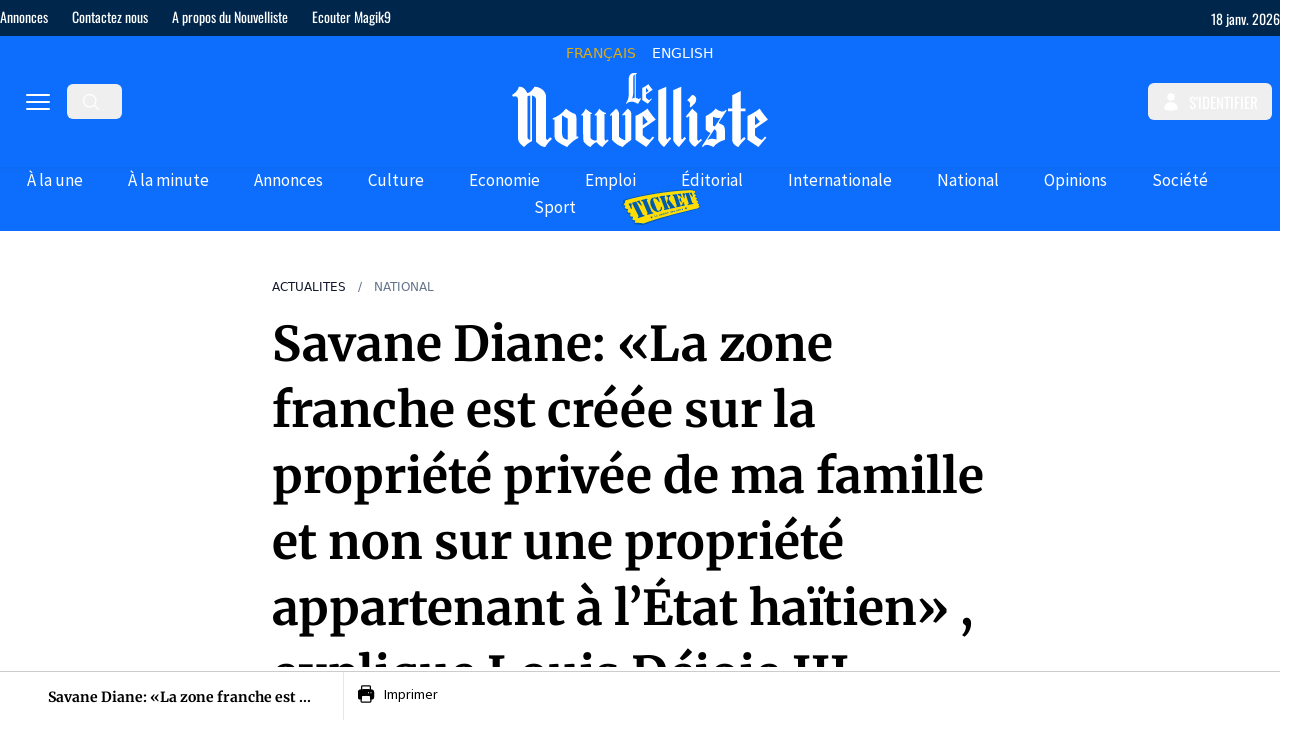

--- FILE ---
content_type: text/html;charset=utf-8
request_url: https://lenouvelliste.com/article/226755/savane-diane-la-zone-franche-est-creee-sur-la-propriete-privee-de-ma-famille-et-non-sur-une-propriete-appartenant-a-letat-haitien-explique-louis-dejoie-iii
body_size: 57584
content:
<!DOCTYPE html><html  lang="fr" prefix="og: https://ogp.me/ns#"><head><meta charset="utf-8">
<meta name="viewport" content="width=device-width, initial-scale=1">
<title>Savane Diane: «La zone franche est créée sur la propriété privée de ma famille et non sur une propriété appartenant à l’État haïtien» , explique Louis Déjoie III </title>
<link rel="preconnect" href="https://cdn.lenouvelliste.com">
<link rel="preconnect" href="https://ads.vidoomy.com">
<link rel="preconnect" href="https://fonts.gstatic.com" crossorigin>
<script src="https://fundingchoicesmessages.google.com/i/pub-5665601923200651?ers=1" async defer nonce="DVcBZwb5V_-jpHuy0bAMHw" data-hid="fundingchoicesmessages"></script>
<script src="https://pagead2.googlesyndication.com/pagead/js/adsbygoogle.js?client=ca-pub-5665601923200651" async crossorigin="anonymous" defer data-hid="google-adsense"></script>
<script src="https://ads.vidoomy.com/lenouvelliste.com_24698.js" async defer data-hid="vidoomy"></script>
<script src="https://adserver.lenouvelliste.com/www/delivery/asyncjs.php" async defer data-hid="ad-server"></script>
<style>:host,:root{--fa-font-solid:normal 900 1em/1 "Font Awesome 6 Free";--fa-font-regular:normal 400 1em/1 "Font Awesome 6 Free";--fa-font-light:normal 300 1em/1 "Font Awesome 6 Pro";--fa-font-thin:normal 100 1em/1 "Font Awesome 6 Pro";--fa-font-duotone:normal 900 1em/1 "Font Awesome 6 Duotone";--fa-font-duotone-regular:normal 400 1em/1 "Font Awesome 6 Duotone";--fa-font-duotone-light:normal 300 1em/1 "Font Awesome 6 Duotone";--fa-font-duotone-thin:normal 100 1em/1 "Font Awesome 6 Duotone";--fa-font-brands:normal 400 1em/1 "Font Awesome 6 Brands";--fa-font-sharp-solid:normal 900 1em/1 "Font Awesome 6 Sharp";--fa-font-sharp-regular:normal 400 1em/1 "Font Awesome 6 Sharp";--fa-font-sharp-light:normal 300 1em/1 "Font Awesome 6 Sharp";--fa-font-sharp-thin:normal 100 1em/1 "Font Awesome 6 Sharp";--fa-font-sharp-duotone-solid:normal 900 1em/1 "Font Awesome 6 Sharp Duotone";--fa-font-sharp-duotone-regular:normal 400 1em/1 "Font Awesome 6 Sharp Duotone";--fa-font-sharp-duotone-light:normal 300 1em/1 "Font Awesome 6 Sharp Duotone";--fa-font-sharp-duotone-thin:normal 100 1em/1 "Font Awesome 6 Sharp Duotone"}svg.svg-inline--fa:not(:host),svg.svg-inline--fa:not(:root){box-sizing:content-box;overflow:visible}.svg-inline--fa{display:var(--fa-display,inline-block);height:1em;overflow:visible;vertical-align:-.125em}.svg-inline--fa.fa-2xs{vertical-align:.1em}.svg-inline--fa.fa-xs{vertical-align:0}.svg-inline--fa.fa-sm{vertical-align:-.07143em}.svg-inline--fa.fa-lg{vertical-align:-.2em}.svg-inline--fa.fa-xl{vertical-align:-.25em}.svg-inline--fa.fa-2xl{vertical-align:-.3125em}.svg-inline--fa.fa-pull-left{margin-right:var(--fa-pull-margin,.3em);width:auto}.svg-inline--fa.fa-pull-right{margin-left:var(--fa-pull-margin,.3em);width:auto}.svg-inline--fa.fa-li{top:.25em;width:var(--fa-li-width,2em)}.svg-inline--fa.fa-fw{width:var(--fa-fw-width,1.25em)}.fa-layers svg.svg-inline--fa{bottom:0;left:0;margin:auto;position:absolute;right:0;top:0}.fa-layers-counter,.fa-layers-text{display:inline-block;position:absolute;text-align:center}.fa-layers{display:inline-block;height:1em;position:relative;text-align:center;vertical-align:-.125em;width:1em}.fa-layers svg.svg-inline--fa{transform-origin:center center}.fa-layers-text{left:50%;top:50%;transform:translate(-50%,-50%);transform-origin:center center}.fa-layers-counter{background-color:var(--fa-counter-background-color,#ff253a);border-radius:var(--fa-counter-border-radius,1em);box-sizing:border-box;color:var(--fa-inverse,#fff);line-height:var(--fa-counter-line-height,1);max-width:var(--fa-counter-max-width,5em);min-width:var(--fa-counter-min-width,1.5em);overflow:hidden;padding:var(--fa-counter-padding,.25em .5em);right:var(--fa-right,0);text-overflow:ellipsis;top:var(--fa-top,0);transform:scale(var(--fa-counter-scale,.25));transform-origin:top right}.fa-layers-bottom-right{bottom:var(--fa-bottom,0);right:var(--fa-right,0);top:auto;transform:scale(var(--fa-layers-scale,.25));transform-origin:bottom right}.fa-layers-bottom-left{bottom:var(--fa-bottom,0);left:var(--fa-left,0);right:auto;top:auto;transform:scale(var(--fa-layers-scale,.25));transform-origin:bottom left}.fa-layers-top-right{right:var(--fa-right,0);top:var(--fa-top,0);transform:scale(var(--fa-layers-scale,.25));transform-origin:top right}.fa-layers-top-left{left:var(--fa-left,0);right:auto;top:var(--fa-top,0);transform:scale(var(--fa-layers-scale,.25));transform-origin:top left}.fa-1x{font-size:1em}.fa-2x{font-size:2em}.fa-3x{font-size:3em}.fa-4x{font-size:4em}.fa-5x{font-size:5em}.fa-6x{font-size:6em}.fa-7x{font-size:7em}.fa-8x{font-size:8em}.fa-9x{font-size:9em}.fa-10x{font-size:10em}.fa-2xs{font-size:.625em;line-height:.1em;vertical-align:.225em}.fa-xs{font-size:.75em;line-height:.08333em;vertical-align:.125em}.fa-sm{font-size:.875em;line-height:.07143em;vertical-align:.05357em}.fa-lg{font-size:1.25em;line-height:.05em;vertical-align:-.075em}.fa-xl{font-size:1.5em;line-height:.04167em;vertical-align:-.125em}.fa-2xl{font-size:2em;line-height:.03125em;vertical-align:-.1875em}.fa-fw{text-align:center;width:1.25em}.fa-ul{list-style-type:none;margin-left:var(--fa-li-margin,2.5em);padding-left:0}.fa-ul>li{position:relative}.fa-li{left:calc(var(--fa-li-width, 2em)*-1);line-height:inherit;position:absolute;text-align:center;width:var(--fa-li-width,2em)}.fa-border{border-color:var(--fa-border-color,#eee);border-radius:var(--fa-border-radius,.1em);border-style:var(--fa-border-style,solid);border-width:var(--fa-border-width,.08em);padding:var(--fa-border-padding,.2em .25em .15em)}.fa-pull-left{float:left;margin-right:var(--fa-pull-margin,.3em)}.fa-pull-right{float:right;margin-left:var(--fa-pull-margin,.3em)}.fa-beat{animation-delay:var(--fa-animation-delay,0s);animation-direction:var(--fa-animation-direction,normal);animation-duration:var(--fa-animation-duration,1s);animation-iteration-count:var(--fa-animation-iteration-count,infinite);animation-name:fa-beat;animation-timing-function:var(--fa-animation-timing,ease-in-out)}.fa-bounce{animation-delay:var(--fa-animation-delay,0s);animation-direction:var(--fa-animation-direction,normal);animation-duration:var(--fa-animation-duration,1s);animation-iteration-count:var(--fa-animation-iteration-count,infinite);animation-name:fa-bounce;animation-timing-function:var(--fa-animation-timing,cubic-bezier(.28,.84,.42,1))}.fa-fade{animation-iteration-count:var(--fa-animation-iteration-count,infinite);animation-name:fa-fade;animation-timing-function:var(--fa-animation-timing,cubic-bezier(.4,0,.6,1))}.fa-beat-fade,.fa-fade{animation-delay:var(--fa-animation-delay,0s);animation-direction:var(--fa-animation-direction,normal);animation-duration:var(--fa-animation-duration,1s)}.fa-beat-fade{animation-iteration-count:var(--fa-animation-iteration-count,infinite);animation-name:fa-beat-fade;animation-timing-function:var(--fa-animation-timing,cubic-bezier(.4,0,.6,1))}.fa-flip{animation-delay:var(--fa-animation-delay,0s);animation-direction:var(--fa-animation-direction,normal);animation-duration:var(--fa-animation-duration,1s);animation-iteration-count:var(--fa-animation-iteration-count,infinite);animation-name:fa-flip;animation-timing-function:var(--fa-animation-timing,ease-in-out)}.fa-shake{animation-duration:var(--fa-animation-duration,1s);animation-iteration-count:var(--fa-animation-iteration-count,infinite);animation-name:fa-shake;animation-timing-function:var(--fa-animation-timing,linear)}.fa-shake,.fa-spin{animation-delay:var(--fa-animation-delay,0s);animation-direction:var(--fa-animation-direction,normal)}.fa-spin{animation-duration:var(--fa-animation-duration,2s);animation-iteration-count:var(--fa-animation-iteration-count,infinite);animation-name:fa-spin;animation-timing-function:var(--fa-animation-timing,linear)}.fa-spin-reverse{--fa-animation-direction:reverse}.fa-pulse,.fa-spin-pulse{animation-direction:var(--fa-animation-direction,normal);animation-duration:var(--fa-animation-duration,1s);animation-iteration-count:var(--fa-animation-iteration-count,infinite);animation-name:fa-spin;animation-timing-function:var(--fa-animation-timing,steps(8))}@media (prefers-reduced-motion:reduce){.fa-beat,.fa-beat-fade,.fa-bounce,.fa-fade,.fa-flip,.fa-pulse,.fa-shake,.fa-spin,.fa-spin-pulse{animation-delay:-1ms;animation-duration:1ms;animation-iteration-count:1;transition-delay:0s;transition-duration:0s}}@keyframes fa-beat{0%,90%{transform:scale(1)}45%{transform:scale(var(--fa-beat-scale,1.25))}}@keyframes fa-bounce{0%{transform:scale(1) translateY(0)}10%{transform:scale(var(--fa-bounce-start-scale-x,1.1),var(--fa-bounce-start-scale-y,.9)) translateY(0)}30%{transform:scale(var(--fa-bounce-jump-scale-x,.9),var(--fa-bounce-jump-scale-y,1.1)) translateY(var(--fa-bounce-height,-.5em))}50%{transform:scale(var(--fa-bounce-land-scale-x,1.05),var(--fa-bounce-land-scale-y,.95)) translateY(0)}57%{transform:scale(1) translateY(var(--fa-bounce-rebound,-.125em))}64%{transform:scale(1) translateY(0)}to{transform:scale(1) translateY(0)}}@keyframes fa-fade{50%{opacity:var(--fa-fade-opacity,.4)}}@keyframes fa-beat-fade{0%,to{opacity:var(--fa-beat-fade-opacity,.4);transform:scale(1)}50%{opacity:1;transform:scale(var(--fa-beat-fade-scale,1.125))}}@keyframes fa-flip{50%{transform:rotate3d(var(--fa-flip-x,0),var(--fa-flip-y,1),var(--fa-flip-z,0),var(--fa-flip-angle,-180deg))}}@keyframes fa-shake{0%{transform:rotate(-15deg)}4%{transform:rotate(15deg)}24%,8%{transform:rotate(-18deg)}12%,28%{transform:rotate(18deg)}16%{transform:rotate(-22deg)}20%{transform:rotate(22deg)}32%{transform:rotate(-12deg)}36%{transform:rotate(12deg)}40%,to{transform:rotate(0)}}@keyframes fa-spin{0%{transform:rotate(0)}to{transform:rotate(1turn)}}.fa-rotate-90{transform:rotate(90deg)}.fa-rotate-180{transform:rotate(180deg)}.fa-rotate-270{transform:rotate(270deg)}.fa-flip-horizontal{transform:scaleX(-1)}.fa-flip-vertical{transform:scaleY(-1)}.fa-flip-both,.fa-flip-horizontal.fa-flip-vertical{transform:scale(-1)}.fa-rotate-by{transform:rotate(var(--fa-rotate-angle,0))}.fa-stack{display:inline-block;height:2em;position:relative;vertical-align:middle;width:2.5em}.fa-stack-1x,.fa-stack-2x{bottom:0;left:0;margin:auto;position:absolute;right:0;top:0;z-index:var(--fa-stack-z-index,auto)}.svg-inline--fa.fa-stack-1x{height:1em;width:1.25em}.svg-inline--fa.fa-stack-2x{height:2em;width:2.5em}.fa-inverse{color:var(--fa-inverse,#fff)}.fa-sr-only,.fa-sr-only-focusable:not(:focus),.sr-only,.sr-only-focusable:not(:focus){height:1px;margin:-1px;overflow:hidden;padding:0;position:absolute;width:1px;clip:rect(0,0,0,0);border-width:0;white-space:nowrap}.svg-inline--fa .fa-primary{fill:var(--fa-primary-color,currentColor);opacity:var(--fa-primary-opacity,1)}.svg-inline--fa .fa-secondary{fill:var(--fa-secondary-color,currentColor)}.svg-inline--fa .fa-secondary,.svg-inline--fa.fa-swap-opacity .fa-primary{opacity:var(--fa-secondary-opacity,.4)}.svg-inline--fa.fa-swap-opacity .fa-secondary{opacity:var(--fa-primary-opacity,1)}.svg-inline--fa mask .fa-primary,.svg-inline--fa mask .fa-secondary{fill:#000}</style>
<style>*,:after,:before{--tw-border-spacing-x:0;--tw-border-spacing-y:0;--tw-translate-x:0;--tw-translate-y:0;--tw-rotate:0;--tw-skew-x:0;--tw-skew-y:0;--tw-scale-x:1;--tw-scale-y:1;--tw-pan-x: ;--tw-pan-y: ;--tw-pinch-zoom: ;--tw-scroll-snap-strictness:proximity;--tw-gradient-from-position: ;--tw-gradient-via-position: ;--tw-gradient-to-position: ;--tw-ordinal: ;--tw-slashed-zero: ;--tw-numeric-figure: ;--tw-numeric-spacing: ;--tw-numeric-fraction: ;--tw-ring-inset: ;--tw-ring-offset-width:0px;--tw-ring-offset-color:#fff;--tw-ring-color:rgba(59,130,246,.5);--tw-ring-offset-shadow:0 0 #0000;--tw-ring-shadow:0 0 #0000;--tw-shadow:0 0 #0000;--tw-shadow-colored:0 0 #0000;--tw-blur: ;--tw-brightness: ;--tw-contrast: ;--tw-grayscale: ;--tw-hue-rotate: ;--tw-invert: ;--tw-saturate: ;--tw-sepia: ;--tw-drop-shadow: ;--tw-backdrop-blur: ;--tw-backdrop-brightness: ;--tw-backdrop-contrast: ;--tw-backdrop-grayscale: ;--tw-backdrop-hue-rotate: ;--tw-backdrop-invert: ;--tw-backdrop-opacity: ;--tw-backdrop-saturate: ;--tw-backdrop-sepia: ;--tw-contain-size: ;--tw-contain-layout: ;--tw-contain-paint: ;--tw-contain-style: }::backdrop{--tw-border-spacing-x:0;--tw-border-spacing-y:0;--tw-translate-x:0;--tw-translate-y:0;--tw-rotate:0;--tw-skew-x:0;--tw-skew-y:0;--tw-scale-x:1;--tw-scale-y:1;--tw-pan-x: ;--tw-pan-y: ;--tw-pinch-zoom: ;--tw-scroll-snap-strictness:proximity;--tw-gradient-from-position: ;--tw-gradient-via-position: ;--tw-gradient-to-position: ;--tw-ordinal: ;--tw-slashed-zero: ;--tw-numeric-figure: ;--tw-numeric-spacing: ;--tw-numeric-fraction: ;--tw-ring-inset: ;--tw-ring-offset-width:0px;--tw-ring-offset-color:#fff;--tw-ring-color:rgba(59,130,246,.5);--tw-ring-offset-shadow:0 0 #0000;--tw-ring-shadow:0 0 #0000;--tw-shadow:0 0 #0000;--tw-shadow-colored:0 0 #0000;--tw-blur: ;--tw-brightness: ;--tw-contrast: ;--tw-grayscale: ;--tw-hue-rotate: ;--tw-invert: ;--tw-saturate: ;--tw-sepia: ;--tw-drop-shadow: ;--tw-backdrop-blur: ;--tw-backdrop-brightness: ;--tw-backdrop-contrast: ;--tw-backdrop-grayscale: ;--tw-backdrop-hue-rotate: ;--tw-backdrop-invert: ;--tw-backdrop-opacity: ;--tw-backdrop-saturate: ;--tw-backdrop-sepia: ;--tw-contain-size: ;--tw-contain-layout: ;--tw-contain-paint: ;--tw-contain-style: }/*! tailwindcss v3.4.17 | MIT License | https://tailwindcss.com*/*,:after,:before{border:0 solid #e5e7eb;box-sizing:border-box}:after,:before{--tw-content:""}:host,html{line-height:1.5;-webkit-text-size-adjust:100%;font-family:ui-sans-serif,system-ui,sans-serif,Apple Color Emoji,Segoe UI Emoji,Segoe UI Symbol,Noto Color Emoji;font-feature-settings:normal;font-variation-settings:normal;-moz-tab-size:4;-o-tab-size:4;tab-size:4;-webkit-tap-highlight-color:transparent}body{line-height:inherit;margin:0}hr{border-top-width:1px;color:inherit;height:0}abbr:where([title]){-webkit-text-decoration:underline dotted;text-decoration:underline dotted}h1,h2,h3,h4,h5,h6{font-size:inherit;font-weight:inherit}a{color:inherit;text-decoration:inherit}b,strong{font-weight:bolder}code,kbd,pre,samp{font-family:ui-monospace,SFMono-Regular,Menlo,Monaco,Consolas,Liberation Mono,Courier New,monospace;font-feature-settings:normal;font-size:1em;font-variation-settings:normal}small{font-size:80%}sub,sup{font-size:75%;line-height:0;position:relative;vertical-align:baseline}sub{bottom:-.25em}sup{top:-.5em}table{border-collapse:collapse;border-color:inherit;text-indent:0}button,input,optgroup,select,textarea{color:inherit;font-family:inherit;font-feature-settings:inherit;font-size:100%;font-variation-settings:inherit;font-weight:inherit;letter-spacing:inherit;line-height:inherit;margin:0;padding:0}button,select{text-transform:none}button,input:where([type=button]),input:where([type=reset]),input:where([type=submit]){-webkit-appearance:button;background-color:transparent;background-image:none}:-moz-focusring{outline:auto}:-moz-ui-invalid{box-shadow:none}progress{vertical-align:baseline}::-webkit-inner-spin-button,::-webkit-outer-spin-button{height:auto}[type=search]{-webkit-appearance:textfield;outline-offset:-2px}::-webkit-search-decoration{-webkit-appearance:none}::-webkit-file-upload-button{-webkit-appearance:button;font:inherit}summary{display:list-item}blockquote,dd,dl,figure,h1,h2,h3,h4,h5,h6,hr,p,pre{margin:0}fieldset{margin:0}fieldset,legend{padding:0}menu,ol,ul{list-style:none;margin:0;padding:0}dialog{padding:0}textarea{resize:vertical}input::-moz-placeholder,textarea::-moz-placeholder{color:#9ca3af;opacity:1}input::placeholder,textarea::placeholder{color:#9ca3af;opacity:1}[role=button],button{cursor:pointer}:disabled{cursor:default}audio,canvas,embed,iframe,img,object,svg,video{display:block;vertical-align:middle}img,video{height:auto;max-width:100%}[hidden]:where(:not([hidden=until-found])){display:none}.container{width:100%}@media (min-width:375px){.container{max-width:375px}}@media (min-width:728px){.container{max-width:728px}}@media (min-width:984px){.container{max-width:984px}}@media (min-width:1280px){.container{max-width:1280px}}.prose{color:var(--tw-prose-body);max-width:65ch}.prose :where(p):not(:where([class~=not-prose],[class~=not-prose] *)){margin-bottom:1.25em;margin-top:1.25em}.prose :where([class~=lead]):not(:where([class~=not-prose],[class~=not-prose] *)){color:var(--tw-prose-lead);font-size:1.25em;line-height:1.6;margin-bottom:1.2em;margin-top:1.2em}.prose :where(a):not(:where([class~=not-prose],[class~=not-prose] *)){color:var(--tw-prose-links);font-weight:500;text-decoration:underline}.prose :where(strong):not(:where([class~=not-prose],[class~=not-prose] *)){color:var(--tw-prose-bold);font-weight:600}.prose :where(a strong):not(:where([class~=not-prose],[class~=not-prose] *)){color:inherit}.prose :where(blockquote strong):not(:where([class~=not-prose],[class~=not-prose] *)){color:inherit}.prose :where(thead th strong):not(:where([class~=not-prose],[class~=not-prose] *)){color:inherit}.prose :where(ol):not(:where([class~=not-prose],[class~=not-prose] *)){list-style-type:decimal;margin-bottom:1.25em;margin-top:1.25em;padding-inline-start:1.625em}.prose :where(ol[type=A]):not(:where([class~=not-prose],[class~=not-prose] *)){list-style-type:upper-alpha}.prose :where(ol[type=a]):not(:where([class~=not-prose],[class~=not-prose] *)){list-style-type:lower-alpha}.prose :where(ol[type=A s]):not(:where([class~=not-prose],[class~=not-prose] *)){list-style-type:upper-alpha}.prose :where(ol[type=a s]):not(:where([class~=not-prose],[class~=not-prose] *)){list-style-type:lower-alpha}.prose :where(ol[type=I]):not(:where([class~=not-prose],[class~=not-prose] *)){list-style-type:upper-roman}.prose :where(ol[type=i]):not(:where([class~=not-prose],[class~=not-prose] *)){list-style-type:lower-roman}.prose :where(ol[type=I s]):not(:where([class~=not-prose],[class~=not-prose] *)){list-style-type:upper-roman}.prose :where(ol[type=i s]):not(:where([class~=not-prose],[class~=not-prose] *)){list-style-type:lower-roman}.prose :where(ol[type="1"]):not(:where([class~=not-prose],[class~=not-prose] *)){list-style-type:decimal}.prose :where(ul):not(:where([class~=not-prose],[class~=not-prose] *)){list-style-type:disc;margin-bottom:1.25em;margin-top:1.25em;padding-inline-start:1.625em}.prose :where(ol>li):not(:where([class~=not-prose],[class~=not-prose] *))::marker{color:var(--tw-prose-counters);font-weight:400}.prose :where(ul>li):not(:where([class~=not-prose],[class~=not-prose] *))::marker{color:var(--tw-prose-bullets)}.prose :where(dt):not(:where([class~=not-prose],[class~=not-prose] *)){color:var(--tw-prose-headings);font-weight:600;margin-top:1.25em}.prose :where(hr):not(:where([class~=not-prose],[class~=not-prose] *)){border-color:var(--tw-prose-hr);border-top-width:1px;margin-bottom:3em;margin-top:3em}.prose :where(blockquote):not(:where([class~=not-prose],[class~=not-prose] *)){border-inline-start-color:var(--tw-prose-quote-borders);border-inline-start-width:.25rem;color:var(--tw-prose-quotes);font-style:italic;font-weight:500;margin-bottom:1.6em;margin-top:1.6em;padding-inline-start:1em;quotes:"“""”""‘""’"}.prose :where(blockquote p:first-of-type):not(:where([class~=not-prose],[class~=not-prose] *)):before{content:open-quote}.prose :where(blockquote p:last-of-type):not(:where([class~=not-prose],[class~=not-prose] *)):after{content:close-quote}.prose :where(h1):not(:where([class~=not-prose],[class~=not-prose] *)){color:var(--tw-prose-headings);font-size:2.25em;font-weight:800;line-height:1.1111111;margin-bottom:.8888889em;margin-top:0}.prose :where(h1 strong):not(:where([class~=not-prose],[class~=not-prose] *)){color:inherit;font-weight:900}.prose :where(h2):not(:where([class~=not-prose],[class~=not-prose] *)){color:var(--tw-prose-headings);font-size:1.5em;font-weight:700;line-height:1.3333333;margin-bottom:1em;margin-top:2em}.prose :where(h2 strong):not(:where([class~=not-prose],[class~=not-prose] *)){color:inherit;font-weight:800}.prose :where(h3):not(:where([class~=not-prose],[class~=not-prose] *)){color:var(--tw-prose-headings);font-size:1.25em;font-weight:600;line-height:1.6;margin-bottom:.6em;margin-top:1.6em}.prose :where(h3 strong):not(:where([class~=not-prose],[class~=not-prose] *)){color:inherit;font-weight:700}.prose :where(h4):not(:where([class~=not-prose],[class~=not-prose] *)){color:var(--tw-prose-headings);font-weight:600;line-height:1.5;margin-bottom:.5em;margin-top:1.5em}.prose :where(h4 strong):not(:where([class~=not-prose],[class~=not-prose] *)){color:inherit;font-weight:700}.prose :where(img):not(:where([class~=not-prose],[class~=not-prose] *)){margin-bottom:2em;margin-top:2em}.prose :where(picture):not(:where([class~=not-prose],[class~=not-prose] *)){display:block;margin-bottom:2em;margin-top:2em}.prose :where(video):not(:where([class~=not-prose],[class~=not-prose] *)){margin-bottom:2em;margin-top:2em}.prose :where(kbd):not(:where([class~=not-prose],[class~=not-prose] *)){border-radius:.3125rem;box-shadow:0 0 0 1px rgb(var(--tw-prose-kbd-shadows)/10%),0 3px rgb(var(--tw-prose-kbd-shadows)/10%);color:var(--tw-prose-kbd);font-family:inherit;font-size:.875em;font-weight:500;padding-inline-end:.375em;padding-bottom:.1875em;padding-top:.1875em;padding-inline-start:.375em}.prose :where(code):not(:where([class~=not-prose],[class~=not-prose] *)){color:var(--tw-prose-code);font-size:.875em;font-weight:600}.prose :where(code):not(:where([class~=not-prose],[class~=not-prose] *)):before{content:"`"}.prose :where(code):not(:where([class~=not-prose],[class~=not-prose] *)):after{content:"`"}.prose :where(a code):not(:where([class~=not-prose],[class~=not-prose] *)){color:inherit}.prose :where(h1 code):not(:where([class~=not-prose],[class~=not-prose] *)){color:inherit}.prose :where(h2 code):not(:where([class~=not-prose],[class~=not-prose] *)){color:inherit;font-size:.875em}.prose :where(h3 code):not(:where([class~=not-prose],[class~=not-prose] *)){color:inherit;font-size:.9em}.prose :where(h4 code):not(:where([class~=not-prose],[class~=not-prose] *)){color:inherit}.prose :where(blockquote code):not(:where([class~=not-prose],[class~=not-prose] *)){color:inherit}.prose :where(thead th code):not(:where([class~=not-prose],[class~=not-prose] *)){color:inherit}.prose :where(pre):not(:where([class~=not-prose],[class~=not-prose] *)){background-color:var(--tw-prose-pre-bg);border-radius:.375rem;color:var(--tw-prose-pre-code);font-size:.875em;font-weight:400;line-height:1.7142857;margin-bottom:1.7142857em;margin-top:1.7142857em;overflow-x:auto;padding-inline-end:1.1428571em;padding-bottom:.8571429em;padding-top:.8571429em;padding-inline-start:1.1428571em}.prose :where(pre code):not(:where([class~=not-prose],[class~=not-prose] *)){background-color:transparent;border-radius:0;border-width:0;color:inherit;font-family:inherit;font-size:inherit;font-weight:inherit;line-height:inherit;padding:0}.prose :where(pre code):not(:where([class~=not-prose],[class~=not-prose] *)):before{content:none}.prose :where(pre code):not(:where([class~=not-prose],[class~=not-prose] *)):after{content:none}.prose :where(table):not(:where([class~=not-prose],[class~=not-prose] *)){font-size:.875em;line-height:1.7142857;margin-bottom:2em;margin-top:2em;table-layout:auto;width:100%}.prose :where(thead):not(:where([class~=not-prose],[class~=not-prose] *)){border-bottom-color:var(--tw-prose-th-borders);border-bottom-width:1px}.prose :where(thead th):not(:where([class~=not-prose],[class~=not-prose] *)){color:var(--tw-prose-headings);font-weight:600;padding-inline-end:.5714286em;padding-bottom:.5714286em;padding-inline-start:.5714286em;vertical-align:bottom}.prose :where(tbody tr):not(:where([class~=not-prose],[class~=not-prose] *)){border-bottom-color:var(--tw-prose-td-borders);border-bottom-width:1px}.prose :where(tbody tr:last-child):not(:where([class~=not-prose],[class~=not-prose] *)){border-bottom-width:0}.prose :where(tbody td):not(:where([class~=not-prose],[class~=not-prose] *)){vertical-align:baseline}.prose :where(tfoot):not(:where([class~=not-prose],[class~=not-prose] *)){border-top-color:var(--tw-prose-th-borders);border-top-width:1px}.prose :where(tfoot td):not(:where([class~=not-prose],[class~=not-prose] *)){vertical-align:top}.prose :where(th,td):not(:where([class~=not-prose],[class~=not-prose] *)){text-align:start}.prose :where(figure>*):not(:where([class~=not-prose],[class~=not-prose] *)){margin-bottom:0;margin-top:0}.prose :where(figcaption):not(:where([class~=not-prose],[class~=not-prose] *)){color:var(--tw-prose-captions);font-size:.875em;line-height:1.4285714;margin-top:.8571429em}.prose{--tw-prose-body:#374151;--tw-prose-headings:#111827;--tw-prose-lead:#4b5563;--tw-prose-links:#111827;--tw-prose-bold:#111827;--tw-prose-counters:#6b7280;--tw-prose-bullets:#d1d5db;--tw-prose-hr:#e5e7eb;--tw-prose-quotes:#111827;--tw-prose-quote-borders:#e5e7eb;--tw-prose-captions:#6b7280;--tw-prose-kbd:#111827;--tw-prose-kbd-shadows:17 24 39;--tw-prose-code:#111827;--tw-prose-pre-code:#e5e7eb;--tw-prose-pre-bg:#1f2937;--tw-prose-th-borders:#d1d5db;--tw-prose-td-borders:#e5e7eb;--tw-prose-invert-body:#d1d5db;--tw-prose-invert-headings:#fff;--tw-prose-invert-lead:#9ca3af;--tw-prose-invert-links:#fff;--tw-prose-invert-bold:#fff;--tw-prose-invert-counters:#9ca3af;--tw-prose-invert-bullets:#4b5563;--tw-prose-invert-hr:#374151;--tw-prose-invert-quotes:#f3f4f6;--tw-prose-invert-quote-borders:#374151;--tw-prose-invert-captions:#9ca3af;--tw-prose-invert-kbd:#fff;--tw-prose-invert-kbd-shadows:255 255 255;--tw-prose-invert-code:#fff;--tw-prose-invert-pre-code:#d1d5db;--tw-prose-invert-pre-bg:rgba(0,0,0,.5);--tw-prose-invert-th-borders:#4b5563;--tw-prose-invert-td-borders:#374151;font-size:1rem;line-height:1.75}.prose :where(picture>img):not(:where([class~=not-prose],[class~=not-prose] *)){margin-bottom:0;margin-top:0}.prose :where(li):not(:where([class~=not-prose],[class~=not-prose] *)){margin-bottom:.5em;margin-top:.5em}.prose :where(ol>li):not(:where([class~=not-prose],[class~=not-prose] *)){padding-inline-start:.375em}.prose :where(ul>li):not(:where([class~=not-prose],[class~=not-prose] *)){padding-inline-start:.375em}.prose :where(.prose>ul>li p):not(:where([class~=not-prose],[class~=not-prose] *)){margin-bottom:.75em;margin-top:.75em}.prose :where(.prose>ul>li>p:first-child):not(:where([class~=not-prose],[class~=not-prose] *)){margin-top:1.25em}.prose :where(.prose>ul>li>p:last-child):not(:where([class~=not-prose],[class~=not-prose] *)){margin-bottom:1.25em}.prose :where(.prose>ol>li>p:first-child):not(:where([class~=not-prose],[class~=not-prose] *)){margin-top:1.25em}.prose :where(.prose>ol>li>p:last-child):not(:where([class~=not-prose],[class~=not-prose] *)){margin-bottom:1.25em}.prose :where(ul ul,ul ol,ol ul,ol ol):not(:where([class~=not-prose],[class~=not-prose] *)){margin-bottom:.75em;margin-top:.75em}.prose :where(dl):not(:where([class~=not-prose],[class~=not-prose] *)){margin-bottom:1.25em;margin-top:1.25em}.prose :where(dd):not(:where([class~=not-prose],[class~=not-prose] *)){margin-top:.5em;padding-inline-start:1.625em}.prose :where(hr+*):not(:where([class~=not-prose],[class~=not-prose] *)){margin-top:0}.prose :where(h2+*):not(:where([class~=not-prose],[class~=not-prose] *)){margin-top:0}.prose :where(h3+*):not(:where([class~=not-prose],[class~=not-prose] *)){margin-top:0}.prose :where(h4+*):not(:where([class~=not-prose],[class~=not-prose] *)){margin-top:0}.prose :where(thead th:first-child):not(:where([class~=not-prose],[class~=not-prose] *)){padding-inline-start:0}.prose :where(thead th:last-child):not(:where([class~=not-prose],[class~=not-prose] *)){padding-inline-end:0}.prose :where(tbody td,tfoot td):not(:where([class~=not-prose],[class~=not-prose] *)){padding-inline-end:.5714286em;padding-bottom:.5714286em;padding-top:.5714286em;padding-inline-start:.5714286em}.prose :where(tbody td:first-child,tfoot td:first-child):not(:where([class~=not-prose],[class~=not-prose] *)){padding-inline-start:0}.prose :where(tbody td:last-child,tfoot td:last-child):not(:where([class~=not-prose],[class~=not-prose] *)){padding-inline-end:0}.prose :where(figure):not(:where([class~=not-prose],[class~=not-prose] *)){margin-bottom:2em;margin-top:2em}.prose :where(.prose>:first-child):not(:where([class~=not-prose],[class~=not-prose] *)){margin-top:0}.prose :where(.prose>:last-child):not(:where([class~=not-prose],[class~=not-prose] *)){margin-bottom:0}.prose-xl{font-size:1.25rem;line-height:1.8}.prose-xl :where(p):not(:where([class~=not-prose],[class~=not-prose] *)){margin-bottom:1.2em;margin-top:1.2em}.prose-xl :where([class~=lead]):not(:where([class~=not-prose],[class~=not-prose] *)){font-size:1.2em;line-height:1.5;margin-bottom:1em;margin-top:1em}.prose-xl :where(blockquote):not(:where([class~=not-prose],[class~=not-prose] *)){margin-bottom:1.6em;margin-top:1.6em;padding-inline-start:1.0666667em}.prose-xl :where(h1):not(:where([class~=not-prose],[class~=not-prose] *)){font-size:2.8em;line-height:1;margin-bottom:.8571429em;margin-top:0}.prose-xl :where(h2):not(:where([class~=not-prose],[class~=not-prose] *)){font-size:1.8em;line-height:1.1111111;margin-bottom:.8888889em;margin-top:1.5555556em}.prose-xl :where(h3):not(:where([class~=not-prose],[class~=not-prose] *)){font-size:1.5em;line-height:1.3333333;margin-bottom:.6666667em;margin-top:1.6em}.prose-xl :where(h4):not(:where([class~=not-prose],[class~=not-prose] *)){line-height:1.6;margin-bottom:.6em;margin-top:1.8em}.prose-xl :where(img):not(:where([class~=not-prose],[class~=not-prose] *)){margin-bottom:2em;margin-top:2em}.prose-xl :where(picture):not(:where([class~=not-prose],[class~=not-prose] *)){margin-bottom:2em;margin-top:2em}.prose-xl :where(picture>img):not(:where([class~=not-prose],[class~=not-prose] *)){margin-bottom:0;margin-top:0}.prose-xl :where(video):not(:where([class~=not-prose],[class~=not-prose] *)){margin-bottom:2em;margin-top:2em}.prose-xl :where(kbd):not(:where([class~=not-prose],[class~=not-prose] *)){border-radius:.3125rem;font-size:.9em;padding-inline-end:.4em;padding-bottom:.25em;padding-top:.25em;padding-inline-start:.4em}.prose-xl :where(code):not(:where([class~=not-prose],[class~=not-prose] *)){font-size:.9em}.prose-xl :where(h2 code):not(:where([class~=not-prose],[class~=not-prose] *)){font-size:.8611111em}.prose-xl :where(h3 code):not(:where([class~=not-prose],[class~=not-prose] *)){font-size:.9em}.prose-xl :where(pre):not(:where([class~=not-prose],[class~=not-prose] *)){border-radius:.5rem;font-size:.9em;line-height:1.7777778;margin-bottom:2em;margin-top:2em;padding-inline-end:1.3333333em;padding-bottom:1.1111111em;padding-top:1.1111111em;padding-inline-start:1.3333333em}.prose-xl :where(ol):not(:where([class~=not-prose],[class~=not-prose] *)){margin-bottom:1.2em;margin-top:1.2em;padding-inline-start:1.6em}.prose-xl :where(ul):not(:where([class~=not-prose],[class~=not-prose] *)){margin-bottom:1.2em;margin-top:1.2em;padding-inline-start:1.6em}.prose-xl :where(li):not(:where([class~=not-prose],[class~=not-prose] *)){margin-bottom:.6em;margin-top:.6em}.prose-xl :where(ol>li):not(:where([class~=not-prose],[class~=not-prose] *)){padding-inline-start:.4em}.prose-xl :where(ul>li):not(:where([class~=not-prose],[class~=not-prose] *)){padding-inline-start:.4em}.prose-xl :where(.prose-xl>ul>li p):not(:where([class~=not-prose],[class~=not-prose] *)){margin-bottom:.8em;margin-top:.8em}.prose-xl :where(.prose-xl>ul>li>p:first-child):not(:where([class~=not-prose],[class~=not-prose] *)){margin-top:1.2em}.prose-xl :where(.prose-xl>ul>li>p:last-child):not(:where([class~=not-prose],[class~=not-prose] *)){margin-bottom:1.2em}.prose-xl :where(.prose-xl>ol>li>p:first-child):not(:where([class~=not-prose],[class~=not-prose] *)){margin-top:1.2em}.prose-xl :where(.prose-xl>ol>li>p:last-child):not(:where([class~=not-prose],[class~=not-prose] *)){margin-bottom:1.2em}.prose-xl :where(ul ul,ul ol,ol ul,ol ol):not(:where([class~=not-prose],[class~=not-prose] *)){margin-bottom:.8em;margin-top:.8em}.prose-xl :where(dl):not(:where([class~=not-prose],[class~=not-prose] *)){margin-bottom:1.2em;margin-top:1.2em}.prose-xl :where(dt):not(:where([class~=not-prose],[class~=not-prose] *)){margin-top:1.2em}.prose-xl :where(dd):not(:where([class~=not-prose],[class~=not-prose] *)){margin-top:.6em;padding-inline-start:1.6em}.prose-xl :where(hr):not(:where([class~=not-prose],[class~=not-prose] *)){margin-bottom:2.8em;margin-top:2.8em}.prose-xl :where(hr+*):not(:where([class~=not-prose],[class~=not-prose] *)){margin-top:0}.prose-xl :where(h2+*):not(:where([class~=not-prose],[class~=not-prose] *)){margin-top:0}.prose-xl :where(h3+*):not(:where([class~=not-prose],[class~=not-prose] *)){margin-top:0}.prose-xl :where(h4+*):not(:where([class~=not-prose],[class~=not-prose] *)){margin-top:0}.prose-xl :where(table):not(:where([class~=not-prose],[class~=not-prose] *)){font-size:.9em;line-height:1.5555556}.prose-xl :where(thead th):not(:where([class~=not-prose],[class~=not-prose] *)){padding-inline-end:.6666667em;padding-bottom:.8888889em;padding-inline-start:.6666667em}.prose-xl :where(thead th:first-child):not(:where([class~=not-prose],[class~=not-prose] *)){padding-inline-start:0}.prose-xl :where(thead th:last-child):not(:where([class~=not-prose],[class~=not-prose] *)){padding-inline-end:0}.prose-xl :where(tbody td,tfoot td):not(:where([class~=not-prose],[class~=not-prose] *)){padding-inline-end:.6666667em;padding-bottom:.8888889em;padding-top:.8888889em;padding-inline-start:.6666667em}.prose-xl :where(tbody td:first-child,tfoot td:first-child):not(:where([class~=not-prose],[class~=not-prose] *)){padding-inline-start:0}.prose-xl :where(tbody td:last-child,tfoot td:last-child):not(:where([class~=not-prose],[class~=not-prose] *)){padding-inline-end:0}.prose-xl :where(figure):not(:where([class~=not-prose],[class~=not-prose] *)){margin-bottom:2em;margin-top:2em}.prose-xl :where(figure>*):not(:where([class~=not-prose],[class~=not-prose] *)){margin-bottom:0;margin-top:0}.prose-xl :where(figcaption):not(:where([class~=not-prose],[class~=not-prose] *)){font-size:.9em;line-height:1.5555556;margin-top:1em}.prose-xl :where(.prose-xl>:first-child):not(:where([class~=not-prose],[class~=not-prose] *)){margin-top:0}.prose-xl :where(.prose-xl>:last-child):not(:where([class~=not-prose],[class~=not-prose] *)){margin-bottom:0}[x-cloak]{display:none!important}.alert{align-items:flex-start;border-color:currentColor;border-radius:.375rem;display:flex;font-size:.875rem;font-weight:500;line-height:1.25rem;overflow:hidden;padding:.7rem 1rem;position:relative;transition-duration:.15s;transition-property:background-color,border-color,color,fill,stroke,opacity,box-shadow,transform;transition-timing-function:cubic-bezier(.4,0,.2,1);vertical-align:middle}.alert svg{flex:none;height:1.25rem;margin-right:.75rem;width:1.25rem}.alert.alert-sm svg{height:1rem;width:1rem}.alert.alert-lg svg{height:1.5rem;width:1.5rem}.alert a{text-decoration:underline}.prose .alert p{margin-bottom:0;margin-top:0}.prose .alert a{color:inherit}.avatar{--tw-bg-opacity:1;background-color:rgb(61 139 253/var(--tw-bg-opacity,1));--tw-text-opacity:1;align-items:center;color:rgb(13 110 253/var(--tw-text-opacity,1));display:flex;flex-grow:0;font-size:1rem;font-weight:700;height:3rem;justify-content:center;line-height:1.5rem;max-height:3rem;max-width:3rem;min-height:3rem;min-width:3rem;position:relative;text-align:center;text-decoration:none;text-transform:uppercase;-webkit-user-select:none;-moz-user-select:none;user-select:none;width:3rem}.avatar,.avatar img,.prose .avatar img{border-radius:9999px;height:100%;width:100%}.avatar img,.prose .avatar img{margin-bottom:0;margin-top:0;-o-object-fit:cover;object-fit:cover}.avatar svg{height:1.5rem;width:1.5rem}.avatar-text .avatar{margin-right:.5rem}.prose .avatar-text p{margin-bottom:0;margin-top:0}.badge,.prose a.badge{align-items:center;border-radius:9999px;display:inline-flex;font-size:.75rem;font-weight:600;line-height:1rem;line-height:1;overflow:hidden;padding:.25rem .75rem;position:relative;text-align:center;text-decoration:none;transition-duration:.15s;transition-property:background-color,border-color,color,fill,stroke,opacity,box-shadow,transform;transition-timing-function:cubic-bezier(.4,0,.2,1);vertical-align:baseline;white-space:nowrap;width:auto}.badge .btn{border-width:0!important;margin-left:.25rem!important;margin-right:-.25rem!important;padding:0!important}.breadcrumb,.prose ul.breadcrumb{display:flex;flex-wrap:wrap;list-style-type:none;margin-bottom:0;margin-top:0;position:relative;white-space:nowrap}.breadcrumb-item{font-weight:400;--tw-text-opacity:1;color:rgba(100,116,139,var(--tw-text-opacity))}.breadcrumb-item a,.prose .breadcrumb-item a{font-weight:400;--tw-text-opacity:1;color:rgba(15,23,42,var(--tw-text-opacity));text-decoration:none}.breadcrumb-item,.breadcrumb-item a,.prose ul>li.breadcrumb-item{align-items:center;display:flex;font-size:1rem;line-height:1.5rem;margin-bottom:0;margin-top:0}.prose li.breadcrumb-item:first-child{padding-left:0}.breadcrumb-sm .breadcrumb-item,.breadcrumb-sm .breadcrumb-item a{font-size:.75rem!important;line-height:1rem!important}.breadcrumb-lg .breadcrumb-item,.breadcrumb-lg .breadcrumb-item a{font-size:1.25rem!important;line-height:1.75rem!important}.breadcrumb-item svg{flex:none;height:1rem;margin-right:.25rem;width:1rem}.breadcrumb-sm .breadcrumb-item svg{height:.75rem!important;width:.75rem!important}.breadcrumb-lg .breadcrumb-item svg{height:1.25rem!important;width:1.25rem!important}.breadcrumb-item+.breadcrumb-item{padding-left:.75rem}.prose ul>li.breadcrumb-item:before{background-color:transparent;height:100%;left:0;position:relative;top:0;width:100%}.breadcrumb-item+.breadcrumb-item:before{display:inline-block;padding-right:.75rem;--tw-text-opacity:1;color:rgba(100,116,139,var(--tw-text-opacity));content:"/"}.breadcrumb-arrow .breadcrumb-item+.breadcrumb-item:before{content:"→"!important}.breadcrumb-arrowhead .breadcrumb-item+.breadcrumb-item:before{content:">"!important}.breadcrumb-bullet .breadcrumb-item+.breadcrumb-item:before{content:"·"!important}.breadcrumb.breadcrumb-dark .breadcrumb-item a,.prose ul.breadcrumb.breadcrumb-dark .breadcrumb-item a{--tw-text-opacity:1;color:rgba(255,255,255,var(--tw-text-opacity))}.btn,.prose a.btn{border-color:currentColor;border-radius:.375rem;cursor:pointer;display:inline-block;font-weight:500;pointer-events:auto;text-align:center;text-decoration:none;-webkit-user-select:none;-moz-user-select:none;user-select:none;vertical-align:middle;--tw-translate-x:0;--tw-translate-y:0;--tw-rotate:0;--tw-skew-x:0;--tw-skew-y:0;--tw-scale-x:1;--tw-scale-y:1;backface-visibility:hidden;font-size:.95rem;padding:.45rem .85rem;transform:translate(var(--tw-translate-x)) translateY(var(--tw-translate-y)) rotate(var(--tw-rotate)) skew(var(--tw-skew-x)) skewY(var(--tw-skew-y)) scaleX(var(--tw-scale-x)) scaleY(var(--tw-scale-y));transition-duration:.15s;transition-property:background-color,border-color,color,fill,stroke,opacity,box-shadow,transform;transition-timing-function:cubic-bezier(.4,0,.2,1);will-change:transform}.btn:focus,.prose a.btn:focus{outline:2px solid transparent;outline-offset:2px;--tw-ring-offset-shadow:var(--tw-ring-inset) 0 0 0 var(--tw-ring-offset-width) var(--tw-ring-offset-color);--tw-ring-shadow:var(--tw-ring-inset) 0 0 0 calc(3px + var(--tw-ring-offset-width)) var(--tw-ring-color)}.btn:active,.btn:focus,.prose a.btn:active,.prose a.btn:focus{box-shadow:var(--tw-ring-offset-shadow),var(--tw-ring-shadow),var(--tw-shadow,0 0 #0000)}.btn:active,.prose a.btn:active{--tw-ring-offset-shadow:var(--tw-ring-inset) 0 0 0 var(--tw-ring-offset-width) var(--tw-ring-offset-color);--tw-ring-shadow:var(--tw-ring-inset) 0 0 0 calc(var(--tw-ring-offset-width)) var(--tw-ring-color);--tw-scale-x:.95;--tw-scale-y:.95}.btn.btn-xs,.prose .btn.btn-xs{font-size:.75rem;line-height:1rem;padding:.15rem .4rem}.btn.btn-sm,.prose .btn.btn-sm{font-size:.875rem;line-height:1.25rem;padding:.3rem .65rem}.btn.btn-lg,.prose .btn.btn-lg{font-size:1.125rem;line-height:1.75rem;padding:.6rem 1.4rem}.btn.btn-xl,.prose .btn.btn-xl{font-size:1.25rem;line-height:1.75rem;padding:.9rem 1.65rem}.btn-primary,.prose a.btn-primary{--tw-bg-opacity:1;background-color:rgb(13 110 253/var(--tw-bg-opacity,1))}.btn-primary:hover,.prose a.btn-primary:hover{--tw-bg-opacity:1;background-color:rgb(10 88 202/var(--tw-bg-opacity,1))}.btn-primary,.prose a.btn-primary{--tw-text-opacity:1;color:rgba(255,255,255,var(--tw-text-opacity))}.btn-secondary,.prose a.btn-secondary{--tw-bg-opacity:1;background-color:rgba(100,116,139,var(--tw-bg-opacity));--tw-text-opacity:1;color:rgba(255,255,255,var(--tw-text-opacity))}.btn-secondary:hover,.prose a.btn-secondary:hover{--tw-bg-opacity:1;background-color:rgba(51,65,85,var(--tw-bg-opacity))}.btn-success,.prose a.btn-success{--tw-bg-opacity:1;background-color:rgba(4,120,87,var(--tw-bg-opacity));--tw-text-opacity:1;color:rgba(255,255,255,var(--tw-text-opacity))}.btn-success:hover,.prose a.btn-success:hover{--tw-bg-opacity:1;background-color:rgba(6,78,59,var(--tw-bg-opacity))}.btn-danger,.prose a.btn-danger{--tw-bg-opacity:1;background-color:rgba(185,28,28,var(--tw-bg-opacity));--tw-text-opacity:1;color:rgba(255,255,255,var(--tw-text-opacity))}.btn-danger:hover,.prose a.btn-danger:hover{--tw-bg-opacity:1;background-color:rgba(127,29,29,var(--tw-bg-opacity))}.btn-warning,.prose a.btn-warning{--tw-bg-opacity:1;background-color:rgba(217,119,6,var(--tw-bg-opacity));--tw-text-opacity:1;color:rgba(255,255,255,var(--tw-text-opacity))}.btn-warning:hover,.prose a.btn-warning:hover{--tw-bg-opacity:1;background-color:rgba(146,64,14,var(--tw-bg-opacity))}.btn-light,.prose a.btn-light{--tw-bg-opacity:1;background-color:rgba(241,245,249,var(--tw-bg-opacity));--tw-text-opacity:1;color:rgba(30,41,59,var(--tw-text-opacity))}.btn-light:hover,.prose a.btn-light:hover{--tw-bg-opacity:1;background-color:rgba(203,213,225,var(--tw-bg-opacity))}.btn-dark,.prose a.btn-dark{--tw-bg-opacity:1;background-color:rgba(15,23,42,var(--tw-bg-opacity));--tw-text-opacity:1;color:rgba(255,255,255,var(--tw-text-opacity))}.btn-dark:hover,.prose a.btn-dark:hover{--tw-bg-opacity:1;background-color:rgba(51,65,85,var(--tw-bg-opacity))}.btn-white,.prose a.btn-white{--tw-bg-opacity:1;background-color:rgba(255,255,255,var(--tw-bg-opacity));--tw-text-opacity:1;color:rgba(15,23,42,var(--tw-text-opacity))}.btn-white:hover,.prose a.btn-white:hover{--tw-bg-opacity:1;background-color:rgba(226,232,240,var(--tw-bg-opacity))}.btn-link,.prose a.btn-link{--tw-text-opacity:1;background-color:transparent;color:rgb(10 88 202/var(--tw-text-opacity,1))}.btn-link:hover,.prose a.btn-link:hover{--tw-bg-opacity:1;background-color:rgba(203,213,225,var(--tw-bg-opacity))}.btn-light-primary,.prose a.btn-light-primary{--tw-bg-opacity:1;background-color:rgb(61 139 253/var(--tw-bg-opacity,1));--tw-text-opacity:1;color:rgb(13 110 253/var(--tw-text-opacity,1))}.btn-light-primary:hover,.prose a.btn-light-primary:hover{--tw-bg-opacity:1;background-color:rgb(13 110 253/var(--tw-bg-opacity,1));--tw-text-opacity:1;color:rgb(61 139 253/var(--tw-text-opacity,1))}.btn-light-secondary,.prose a.btn-light-secondary{--tw-bg-opacity:1;background-color:rgba(226,232,240,var(--tw-bg-opacity));--tw-text-opacity:1;color:rgba(51,65,85,var(--tw-text-opacity))}.btn-light-secondary:hover,.prose a.btn-light-secondary:hover{--tw-bg-opacity:1;background-color:rgba(203,213,225,var(--tw-bg-opacity));--tw-text-opacity:1;color:rgba(15,23,42,var(--tw-text-opacity))}.btn-light-success,.prose a.btn-light-success{--tw-bg-opacity:1;background-color:rgba(167,243,208,var(--tw-bg-opacity));--tw-text-opacity:1;color:rgba(6,95,70,var(--tw-text-opacity))}.btn-light-success:hover,.prose a.btn-light-success:hover{--tw-bg-opacity:1;background-color:rgba(110,231,183,var(--tw-bg-opacity));--tw-text-opacity:1;color:rgba(6,78,59,var(--tw-text-opacity))}.btn-light-danger,.prose a.btn-light-danger{--tw-bg-opacity:1;background-color:rgba(254,202,202,var(--tw-bg-opacity));--tw-text-opacity:1;color:rgba(185,28,28,var(--tw-text-opacity))}.btn-light-danger:hover,.prose a.btn-light-danger:hover{--tw-bg-opacity:1;background-color:rgba(252,165,165,var(--tw-bg-opacity));--tw-text-opacity:1;color:rgba(127,29,29,var(--tw-text-opacity))}.btn-light-warning,.prose a.btn-light-warning{--tw-bg-opacity:1;background-color:rgba(253,230,138,var(--tw-bg-opacity));--tw-text-opacity:1;color:rgba(146,64,14,var(--tw-text-opacity))}.btn-light-warning:hover,.prose a.btn-light-warning:hover{--tw-bg-opacity:1;background-color:rgba(252,211,77,var(--tw-bg-opacity));--tw-text-opacity:1;color:rgba(120,53,15,var(--tw-text-opacity))}.btn-light-link,.prose a.btn-light-link{--tw-text-opacity:1;color:rgb(61 139 253/var(--tw-text-opacity,1))}.btn-light-link:hover,.prose a.btn-light-link:hover{--tw-text-opacity:1;color:rgb(13 110 253/var(--tw-text-opacity,1))}.btn-light-link,.prose a.btn-light-link{background-color:transparent}.btn-light-link:hover,.prose a.btn-light-link:hover{--tw-bg-opacity:1;background-color:rgba(226,232,240,var(--tw-bg-opacity))}.btn-outline-primary:hover,.prose a.btn-outline-primary:hover{--tw-text-opacity:1;color:rgba(255,255,255,var(--tw-text-opacity))}.btn-outline-primary,.prose a.btn-outline-primary{--tw-text-opacity:1;color:rgb(13 110 253/var(--tw-text-opacity,1))}.btn-outline-primary:hover,.prose a.btn-outline-primary:hover{--tw-border-opacity:1;border-color:rgb(10 88 202/var(--tw-border-opacity,1));--tw-bg-opacity:1;background-color:rgb(10 88 202/var(--tw-bg-opacity,1))}.btn-outline-primary,.prose a.btn-outline-primary{border-width:1px}.btn-outline-secondary:hover,.prose a.btn-outline-secondary:hover{--tw-bg-opacity:1;background-color:rgba(30,41,59,var(--tw-bg-opacity));--tw-border-opacity:1;border-color:rgba(30,41,59,var(--tw-border-opacity));--tw-text-opacity:1;color:rgba(255,255,255,var(--tw-text-opacity))}.btn-outline-secondary,.prose a.btn-outline-secondary{border-width:1px;--tw-text-opacity:1;color:rgba(71,85,105,var(--tw-text-opacity))}.btn-outline-success:hover,.prose a.btn-outline-success:hover{--tw-bg-opacity:1;background-color:rgba(6,78,59,var(--tw-bg-opacity));--tw-border-opacity:1;border-color:rgba(6,78,59,var(--tw-border-opacity));--tw-text-opacity:1;color:rgba(255,255,255,var(--tw-text-opacity))}.btn-outline-success,.prose a.btn-outline-success{border-width:1px;--tw-text-opacity:1;color:rgba(4,120,87,var(--tw-text-opacity))}.btn-outline-danger:hover,.prose a.btn-outline-danger:hover{--tw-bg-opacity:1;background-color:rgba(127,29,29,var(--tw-bg-opacity));--tw-border-opacity:1;border-color:rgba(127,29,29,var(--tw-border-opacity));--tw-text-opacity:1;color:rgba(255,255,255,var(--tw-text-opacity))}.btn-outline-danger,.prose a.btn-outline-danger{border-width:1px;--tw-text-opacity:1;color:rgba(185,28,28,var(--tw-text-opacity))}.btn-outline-warning:hover,.prose a.btn-outline-warning:hover{--tw-bg-opacity:1;background-color:rgba(146,64,14,var(--tw-bg-opacity));--tw-border-opacity:1;border-color:rgba(146,64,14,var(--tw-border-opacity));--tw-text-opacity:1;color:rgba(255,255,255,var(--tw-text-opacity))}.btn-outline-warning,.prose a.btn-outline-warning{border-width:1px;--tw-text-opacity:1;color:rgba(217,119,6,var(--tw-text-opacity))}.btn-outline-light:hover,.prose a.btn-outline-light:hover{--tw-bg-opacity:1;background-color:rgba(148,163,184,var(--tw-bg-opacity));--tw-border-opacity:1;border-color:rgba(148,163,184,var(--tw-border-opacity));--tw-text-opacity:1;color:rgba(15,23,42,var(--tw-text-opacity))}.btn-outline-light,.prose a.btn-outline-light{border-width:1px;--tw-text-opacity:1;color:rgba(226,232,240,var(--tw-text-opacity))}.btn-outline-dark:hover,.prose a.btn-outline-dark:hover{--tw-bg-opacity:1;background-color:rgba(15,23,42,var(--tw-bg-opacity));--tw-border-opacity:1;border-color:rgba(15,23,42,var(--tw-border-opacity));--tw-text-opacity:1;color:rgba(255,255,255,var(--tw-text-opacity))}.btn-outline-dark,.prose a.btn-outline-dark{border-width:1px;--tw-text-opacity:1;color:rgba(15,23,42,var(--tw-text-opacity))}.btn-outline-link,.prose a.btn-outline-link{--tw-text-opacity:1;border-color:transparent;border-width:1px;color:rgb(10 88 202/var(--tw-text-opacity,1))}.btn-outline-link:hover,.prose a.btn-outline-link:hover{--tw-border-opacity:1;border-color:rgba(203,213,225,var(--tw-border-opacity))}.btn:disabled{cursor:not-allowed!important;opacity:.25!important;pointer-events:none!important}.btn.btn-icon{align-items:center;display:inline-flex;justify-content:center}.btn-icon.btn-xs{padding-left:0;padding-right:0}.btn-icon.btn-sm svg,.btn-icon.btn-xs svg{height:1rem;width:1rem}.btn-icon svg{height:1.25rem;width:1.25rem}.btn-icon.btn-lg svg{height:1.5rem;width:1.5rem}.btn-icon.btn-xl svg{height:2rem;width:2rem}.btn-list .btn{margin-bottom:.5rem}.btn-list>.btn:not(:last-child){margin-right:.25rem}.btn-group .btn{border-radius:0}.btn-group .btn:focus{z-index:10}.btn-group .btn:first-child{border-bottom-left-radius:.25rem;border-top-left-radius:.25rem}.btn-group .btn:last-child{border-bottom-right-radius:.25rem;border-top-right-radius:.25rem}.btn-twitter,.prose a.btn-twitter{--tw-text-opacity:1;background-color:#1da1f2;color:rgba(255,255,255,var(--tw-text-opacity))}.btn-twitter:hover,.prose a.btn-twitter:hover{background-color:#0c80c7}.btn-google,.prose a.btn-google{--tw-text-opacity:1;background-color:#4285f4;color:rgba(255,255,255,var(--tw-text-opacity))}.btn-google:hover,.prose a.btn-google:hover{background-color:#1d61d2}.btn-instagram,.prose a.btn-instagram{--tw-text-opacity:1;background-color:#e1306c;color:rgba(255,255,255,var(--tw-text-opacity))}.btn-instagram:hover,.prose a.btn-instagram:hover{background-color:#bf134d}.btn-github,.prose a.btn-github{--tw-text-opacity:1;background-color:#333;color:rgba(255,255,255,var(--tw-text-opacity))}.btn-github:hover,.prose a.btn-github:hover{background-color:#000}.btn-facebook,.prose a.btn-facebook{--tw-text-opacity:1;background-color:#3b5998;color:rgba(255,255,255,var(--tw-text-opacity))}.btn-facebook:hover,.prose a.btn-facebook:hover{background-color:#1c3467}.card,.prose a.card{--tw-bg-opacity:1;background-color:rgba(255,255,255,var(--tw-bg-opacity));--tw-border-opacity:1;border-color:rgba(241,245,249,var(--tw-border-opacity));border-radius:.25rem;border-width:1px;display:flex;flex-direction:column;min-width:0;position:relative;text-decoration:none;transition-duration:.15s;transition-property:background-color,border-color,color,fill,stroke,opacity,box-shadow,transform;transition-timing-function:cubic-bezier(.4,0,.2,1)}a.card:focus,a.card:hover{--tw-shadow:0 1px 2px 0 rgba(0,0,0,.05);box-shadow:var(--tw-ring-offset-shadow,0 0 #0000),var(--tw-ring-shadow,0 0 #0000),var(--tw-shadow)}.prose a.card{font-weight:400}.card-body{flex:1 1 auto;max-height:100%;padding:.5rem .75rem}.prose .card-body p,.prose .card-image{margin-bottom:0;margin-top:0}.card-footer .btn+.btn{margin-left:.25rem}.dialog{--tw-bg-opacity:.5;background-color:rgba(0,0,0,var(--tw-bg-opacity));bottom:0;cursor:pointer;height:100%;left:0;outline:2px solid transparent;outline-offset:2px;overflow:hidden;position:fixed;right:0;top:0;transition-duration:.15s;transition-property:background-color,border-color,color,fill,stroke,opacity,box-shadow,transform;transition-timing-function:cubic-bezier(.4,0,.2,1);width:100%;z-index:40}.dialog-content{--tw-bg-opacity:1;background-color:rgba(255,255,255,var(--tw-bg-opacity));border-radius:0;cursor:auto;display:flex;flex-direction:column;height:100vh;margin:0 auto;position:relative;z-index:50}.dialog.dialog-full .dialog-content{border-radius:0;height:100vh;margin-bottom:0;margin-top:0;max-height:100vh;width:100%}.dialog-header{--tw-border-opacity:1;align-items:center;border-bottom-width:1px;border-color:rgba(241,245,249,var(--tw-border-opacity));display:flex;justify-content:space-between;padding:.75rem 1rem}.dialog-body{flex:1 1 auto;overflow-y:auto;padding:1rem;position:relative}.prose .dialog-content img{margin-bottom:0;margin-top:0}.dialog-footer .btn+.btn{margin-left:.25rem}.dialog.active .drawer-content{--tw-translate-x:0px!important}.dialog:not(.dialog-right) .drawer-content{margin-right:auto;transform-origin:left;--tw-translate-x:-100%}.dialog-right .drawer-content{margin-left:auto;transform-origin:right;--tw-translate-x:100%}.drawer-content{--tw-bg-opacity:1;background-color:rgba(255,255,255,var(--tw-bg-opacity));cursor:auto;display:flex;flex-direction:column;height:100%;height:100vh;margin-bottom:0;margin-top:0;max-height:100%;max-height:100vh;min-height:100%;min-height:100vh;position:relative;width:83.333333%;z-index:50;--tw-translate-x:0;--tw-translate-y:0;--tw-rotate:0;--tw-skew-x:0;--tw-skew-y:0;--tw-scale-x:1;--tw-scale-y:1;transform:translate(var(--tw-translate-x)) translateY(var(--tw-translate-y)) rotate(var(--tw-rotate)) skew(var(--tw-skew-x)) skewY(var(--tw-skew-y)) scaleX(var(--tw-scale-x)) scaleY(var(--tw-scale-y));transition-duration:.15s;transition-property:background-color,border-color,color,fill,stroke,opacity,box-shadow,transform;transition-timing-function:cubic-bezier(.4,0,.2,1)}.dialog.dialog-full .drawer-content{height:100vh;margin-bottom:0;margin-top:0;max-height:100vh;width:100%}@media (min-width:640px){.dialog-content{border-radius:.25rem;height:auto;margin-bottom:2rem;margin-top:2rem;max-height:calc(100% - 4rem);width:83.333333%}}@media (min-width:768px){.dialog-content,.drawer-content{width:80%}}@media (min-width:1024px){.dialog-content{width:50%}.dialog.dialog-sm .dialog-content{width:25%}.dialog.dialog-lg .dialog-content{width:80%}.drawer-content{width:25%}.dialog.dialog-sm .drawer-content{width:16.666667%}.dialog.dialog-lg .drawer-content{width:66.666667%}}@supports (-webkit-touch-callout:none){.drawer-content{max-height:-webkit-fill-available;min-height:-webkit-fill-available}.dialog-content,.drawer-content{height:-webkit-fill-available}.dialog.dialog-full .dialog-content,.dialog.dialog-full .drawer-content{height:-webkit-fill-available;max-height:-webkit-fill-available}}.dropdown-list{--tw-bg-opacity:1;background-color:rgba(255,255,255,var(--tw-bg-opacity));--tw-border-opacity:1;border-color:rgba(241,245,249,var(--tw-border-opacity));border-radius:.25rem;border-style:solid;border-width:1px;display:flex;flex-direction:column;margin-bottom:0;padding:.5rem;position:absolute;--tw-shadow:0 4px 6px -1px rgba(0,0,0,.1),0 2px 4px -1px rgba(0,0,0,.06);box-shadow:var(--tw-ring-offset-shadow,0 0 #0000),var(--tw-ring-shadow,0 0 #0000),var(--tw-shadow);transform-origin:top;transition-duration:.15s;transition-property:background-color,border-color,color,fill,stroke,opacity,box-shadow,transform;transition-timing-function:cubic-bezier(.4,0,.2,1);width:12rem;z-index:10}.dropdown-item:focus,.dropdown-item:hover{--tw-bg-opacity:1;background-color:rgba(241,245,249,var(--tw-bg-opacity))}.dropdown-item:focus{outline:2px solid transparent;outline-offset:2px;--tw-ring-offset-shadow:var(--tw-ring-inset) 0 0 0 var(--tw-ring-offset-width) var(--tw-ring-offset-color);--tw-ring-shadow:var(--tw-ring-inset) 0 0 0 calc(3px + var(--tw-ring-offset-width)) var(--tw-ring-color);box-shadow:var(--tw-ring-offset-shadow),var(--tw-ring-shadow),var(--tw-shadow,0 0 #0000)}.dropdown-item{align-items:center;border-radius:.25rem;display:flex;font-size:.875rem;font-weight:500;line-height:1.25rem;padding:.25rem .5rem;position:relative;--tw-text-opacity:1;color:rgba(30,41,59,var(--tw-text-opacity));text-decoration:none;white-space:nowrap;width:100%}.dropdown-item svg{height:1rem;--tw-text-opacity:1;color:rgba(100,116,139,var(--tw-text-opacity));width:1rem}.prose a.dropdown-item,a.dropdown-item{text-decoration:none}.btn-sm .dropdown-arrow{margin-left:0}.btn-lg .dropdown-arrow{height:1.5rem!important;width:1.5rem!important}.dropdown-divide{--tw-border-opacity:1;border-color:rgba(226,232,240,var(--tw-border-opacity));border-style:solid;border-top-width:1px;margin:.5rem -.5rem}.prose .dropdown-header{margin-bottom:0;margin-top:0}.dropdown-sm .dropdown-item{font-size:.75rem;line-height:1rem}.dropdown-sm .dropdown-list{width:10rem}.dropdown-lg .dropdown-item{font-size:1.125rem;line-height:1.75rem}.dropdown-lg .dropdown-list{width:16rem}.form-input{-webkit-appearance:none;-moz-appearance:none;appearance:none;--tw-bg-opacity:1;background-color:rgba(255,255,255,var(--tw-bg-opacity));--tw-border-opacity:1;border-color:rgba(226,232,240,var(--tw-border-opacity));border-radius:.25rem;border-style:solid;border-width:1px;display:block;font-size:.875rem;line-height:1.25rem;line-height:1.5;padding:.5rem .75rem;--tw-shadow:0 0 #0000;box-shadow:var(--tw-ring-offset-shadow,0 0 #0000),var(--tw-ring-shadow,0 0 #0000),var(--tw-shadow);--tw-text-opacity:1;color:rgba(15,23,42,var(--tw-text-opacity));min-height:39px;transition-duration:.15s;transition-property:background-color,border-color,color,fill,stroke,opacity,box-shadow,transform;transition-timing-function:cubic-bezier(.4,0,.2,1);width:100%}.form-input::-moz-placeholder{--tw-placeholder-opacity:1;color:rgba(148,163,184,var(--tw-placeholder-opacity))}.form-input::placeholder{--tw-placeholder-opacity:1;color:rgba(148,163,184,var(--tw-placeholder-opacity))}.form-checkbox:focus:focus,.form-input:focus:focus,.form-radio:focus:focus,.form-select:focus:focus{--tw-border-opacity:1;border-color:rgb(13 110 253/var(--tw-border-opacity,1));--tw-ring-opacity:1;--tw-ring-color:rgb(13 110 253/var(--tw-ring-opacity,1))}.form-checkbox:focus,.form-input:focus,.form-radio:focus,.form-select:focus{outline:2px solid transparent;outline-offset:2px;--tw-ring-offset-shadow:var(--tw-ring-inset) 0 0 0 var(--tw-ring-offset-width) var(--tw-ring-offset-color);--tw-ring-shadow:var(--tw-ring-inset) 0 0 0 calc(1px + var(--tw-ring-offset-width)) var(--tw-ring-color);box-shadow:var(--tw-ring-offset-shadow),var(--tw-ring-shadow),var(--tw-shadow,0 0 #0000);--tw-ring-offset-width:0px;--tw-ring-opacity:1}.form-input-lg{font-size:1.25rem;line-height:1.75rem;min-height:56px;padding:.75rem 1rem}.form-select{-webkit-appearance:none;-moz-appearance:none;appearance:none;--tw-bg-opacity:1;background-color:rgba(255,255,255,var(--tw-bg-opacity));background-repeat:no-repeat;--tw-border-opacity:1;border-color:rgba(226,232,240,var(--tw-border-opacity));border-radius:.25rem;border-style:solid;border-width:1px;cursor:pointer;display:block;font-size:.875rem;line-height:1.25rem;line-height:1.5;padding:.5rem 2.5rem .5rem .75rem;--tw-shadow:0 0 #0000;box-shadow:var(--tw-ring-offset-shadow,0 0 #0000),var(--tw-ring-shadow,0 0 #0000),var(--tw-shadow);--tw-text-opacity:1;color:rgba(15,23,42,var(--tw-text-opacity));-webkit-print-color-adjust:exact;transition-duration:.15s;transition-property:background-color,border-color,color,fill,stroke,opacity,box-shadow,transform;transition-timing-function:cubic-bezier(.4,0,.2,1);width:100%;color-adjust:exact;background-image:url("data:image/svg+xml;charset=utf-8,%3Csvg xmlns='http://www.w3.org/2000/svg' fill='%23a0aec0' viewBox='0 0 24 24'%3E%3Cpath d='M15.3 9.3a1 1 0 0 1 1.4 1.4l-4 4a1 1 0 0 1-1.4 0l-4-4a1 1 0 0 1 1.4-1.4l3.3 3.29 3.3-3.3z'/%3E%3C/svg%3E");background-position:right .5rem center;background-size:1.5em 1.5em}.form-select[multiple]{background-image:none;background-size:auto;height:auto;padding-right:.75rem}.form-select::-ms-expand{border-style:none;--tw-text-opacity:1;color:rgba(100,116,139,var(--tw-text-opacity))}@media print and (-ms-high-contrast:active),print and (-ms-high-contrast:none){.form-select{padding-right:.75rem}}.form-input::-webkit-slider-runnable-track{--tw-bg-opacity:1;background-color:rgba(241,245,249,var(--tw-bg-opacity));border-color:transparent;border-radius:.25rem;color:transparent;cursor:pointer;height:.5rem;width:100%}.form-input::-moz-range-track{--tw-bg-opacity:1;background-color:rgba(241,245,249,var(--tw-bg-opacity));border-color:transparent;border-radius:.25rem;color:transparent;cursor:pointer;height:.5rem;width:100%}.form-input::-ms-track{--tw-bg-opacity:1;background-color:rgba(241,245,249,var(--tw-bg-opacity));border-color:transparent;border-radius:.25rem;color:transparent;cursor:pointer;height:.5rem;width:100%}.form-input::-webkit-slider-thumb{--tw-bg-opacity:1;-webkit-appearance:none;-moz-appearance:none;appearance:none;background-color:rgb(13 110 253/var(--tw-bg-opacity,1));border-radius:.25rem;border-style:none;height:1.5rem;margin-top:-.5rem;width:1rem}.form-input::-moz-range-thumb{--tw-bg-opacity:1;-moz-appearance:none;-webkit-appearance:none;appearance:none;background-color:rgb(13 110 253/var(--tw-bg-opacity,1));border-radius:.25rem;border-style:none;height:1.5rem;margin-top:-.5rem;width:1rem}.form-input::-ms-thumb{--tw-bg-opacity:1;-webkit-appearance:none;-moz-appearance:none;appearance:none;background-color:rgb(13 110 253/var(--tw-bg-opacity,1));border-radius:.25rem;border-style:none;height:1.5rem;margin-top:-.5rem;width:1rem}.form-input::-moz-focus-outer{border-width:0}.form-input::-ms-fill-lower,.form-input::-ms-fill-upper{--tw-bg-opacity:1;background-color:rgba(226,232,240,var(--tw-bg-opacity));border-radius:.25rem}.form-input::-ms-fill-upper{margin-right:.75rem}.form-checkbox:disabled,.form-input:disabled,.form-radio:disabled,.form-select:disabled{--tw-bg-opacity:1;background-color:rgba(203,213,225,var(--tw-bg-opacity));--tw-border-opacity:1;border-color:rgba(203,213,225,var(--tw-border-opacity));cursor:not-allowed;opacity:1}.form-input[readonly]{--tw-bg-opacity:1;background-color:rgba(241,245,249,var(--tw-bg-opacity));--tw-border-opacity:1;border-color:rgba(241,245,249,var(--tw-border-opacity));cursor:default;opacity:1}.form-append .form-input{border-bottom-right-radius:0;border-top-right-radius:0;flex:1 1 auto;width:1px}.form-append .btn{border-bottom-left-radius:0;border-top-left-radius:0;margin-left:-.25rem}.form-icon{position:relative}.form-icon svg{bottom:0;height:100%;left:0;padding-left:.75rem;pointer-events:none;position:absolute;top:0;--tw-text-opacity:1;color:rgba(148,163,184,var(--tw-text-opacity));width:2rem}.form-icon-r svg{left:auto;padding-left:0;padding-right:.75rem;right:0}.form-icon .form-input,.form-icon .form-input-lg,.form-icon .form-input-sm{padding-left:2.5rem}.form-icon-r .form-input,.form-icon-r .form-input-lg,.form-icon-r .form-input-sm{padding-right:2.5rem}.form-icon-r .form-input{padding-left:.75rem}.form-icon-r .form-input-sm{padding-left:.5rem}.form-icon-r .form-input-lg{padding-left:1rem}.list,.prose .list{display:flex;flex-direction:column;margin-bottom:0;margin-top:0;padding-left:0}.list-item,.prose .list-item{--tw-border-opacity:1;align-items:flex-start;border-color:rgba(241,245,249,var(--tw-border-opacity));border-style:solid;border-width:1px;display:flex;font-size:.875rem;font-weight:400;line-height:1.25rem;margin-bottom:-1px;margin-top:0;padding:.75rem;position:relative;transition-duration:.15s;transition-property:background-color,border-color,color,fill,stroke,opacity,box-shadow,transform;transition-timing-function:cubic-bezier(.4,0,.2,1);width:100%}.prose a.list-item{font-weight:400;text-decoration:none}.prose .list-item:before{content:none}.\!pagination{align-items:center!important;display:flex!important;font-size:.875rem!important;line-height:1.25rem!important;list-style-type:none!important;padding-left:0!important}.pagination{align-items:center;display:flex;font-size:.875rem;line-height:1.25rem;list-style-type:none;padding-left:0}.pagination-disabled,.pagination-link,.prose .pagination-disabled,.prose a.pagination-link{align-items:center;border-radius:.25rem;display:flex;font-size:.875rem;font-weight:500;height:2.5rem;justify-content:center;line-height:1.25rem;margin-left:1px;padding-left:1rem;padding-right:1rem;--tw-text-opacity:1;color:rgba(30,41,59,var(--tw-text-opacity));text-decoration:none;transition-duration:.15s;transition-property:background-color,border-color,color,fill,stroke,opacity,box-shadow,transform;transition-timing-function:cubic-bezier(.4,0,.2,1)}.pagination-active,.prose a.pagination-active{--tw-bg-opacity:1;background-color:rgb(13 110 253/var(--tw-bg-opacity,1))}.pagination-active:focus,.pagination-active:hover,.prose a.pagination-active:focus,.prose a.pagination-active:hover{--tw-bg-opacity:1;background-color:rgb(10 88 202/var(--tw-bg-opacity,1))}.pagination-active,.prose a.pagination-active{--tw-text-opacity:1;color:rgba(255,255,255,var(--tw-text-opacity))}.pagination-sm .pagination-disabled,.pagination-sm .pagination-link,.prose .pagination-sm .pagination-disabled,.prose .pagination-sm a.pagination-link{font-size:.75rem;height:1.5rem;line-height:1rem}.pagination-lg .pagination-disabled,.pagination-lg .pagination-link,.prose .pagination-lg .pagination-disabled,.prose .pagination-lg a.pagination-link{font-size:1.25rem;height:3rem;line-height:1.75rem}.progress{-webkit-appearance:none;-moz-appearance:none;appearance:none;border-radius:9999px;border-width:0;display:block;height:.75rem;overflow:hidden;padding:0;width:100%}.progress::-webkit-progress-bar{--tw-bg-opacity:1;background-color:rgba(241,245,249,var(--tw-bg-opacity))}.progress::-webkit-progress-value{background-color:currentColor}.progress::-moz-progress-bar{background-color:currentColor}.progress::-ms-fill{background-color:currentColor;border-width:0}.progress:indeterminate{background-image:linear-gradient(to right,var(--tw-gradient-stops));--tw-gradient-from:#e2e8f0;--tw-gradient-stops:var(--tw-gradient-from),var(--tw-gradient-to,rgba(226,232,240,0));--tw-gradient-stops:var(--tw-gradient-from),currentColor,var(--tw-gradient-to,hsla(0,0%,100%,0));--tw-gradient-to:#e2e8f0;animation:pulse 2s cubic-bezier(.4,0,.6,1) infinite}.progress:indeterminate::-moz-progress-bar{background-color:transparent}.progress:indeterminate::-webkit-progress-bar{background-color:transparent}.prose .tab-link,.tab-link{--tw-border-opacity:1;border-bottom-width:1px;border-color:rgba(226,232,240,var(--tw-border-opacity));font-size:.875rem;font-weight:500;line-height:1.25rem;padding:.5rem 1rem;text-align:center;--tw-text-opacity:1;color:rgba(71,85,105,var(--tw-text-opacity));margin-bottom:-1px;text-decoration:none;transition-duration:.15s;transition-property:background-color,border-color,color,fill,stroke,opacity,box-shadow,transform;transition-timing-function:cubic-bezier(.4,0,.2,1)}.prose .tab-link:hover,.tab-link:hover{--tw-border-opacity:1;border-color:rgba(148,163,184,var(--tw-border-opacity));--tw-text-opacity:1;color:rgba(15,23,42,var(--tw-text-opacity))}.prose .tab-link:focus,.tab-link:focus{outline:2px solid transparent;outline-offset:2px;--tw-ring-offset-shadow:var(--tw-ring-inset) 0 0 0 var(--tw-ring-offset-width) var(--tw-ring-offset-color);--tw-ring-shadow:var(--tw-ring-inset) 0 0 0 calc(3px + var(--tw-ring-offset-width)) var(--tw-ring-color);box-shadow:var(--tw-ring-offset-shadow),var(--tw-ring-shadow),var(--tw-shadow,0 0 #0000);z-index:10}.tab-link.disabled{cursor:default;opacity:.25;pointer-events:none}.tab-link.active{--tw-border-opacity:1;border-color:rgb(13 110 253/var(--tw-border-opacity,1));--tw-text-opacity:1;color:rgb(13 110 253/var(--tw-text-opacity,1))}.tab-link.active:hover{--tw-border-opacity:1;border-color:rgb(10 88 202/var(--tw-border-opacity,1));--tw-text-opacity:1;color:rgb(10 88 202/var(--tw-text-opacity,1))}.toast{border-radius:.375rem;flex-basis:24rem;font-size:.875rem;max-width:24rem;overflow:hidden;padding:.7rem .7rem .7rem .9rem;z-index:50}.sr-only{height:1px;margin:-1px;overflow:hidden;padding:0;position:absolute;width:1px;clip:rect(0,0,0,0);border-width:0;white-space:nowrap}.visible{visibility:visible}.fixed{position:fixed}.absolute{position:absolute}.relative{position:relative}.sticky{position:sticky}.inset-0{top:0;right:0;bottom:0;left:0}.inset-x-0{left:0;right:0}.bottom-0{bottom:0}.bottom-4{bottom:1rem}.left-0{left:0}.left-1\/2{left:50%}.left-4{left:1rem}.right-0{right:0}.right-4{right:1rem}.top-0{top:0}.top-1\/2{top:50%}.top-6{top:1.5rem}.col-span-1{grid-column:span 1/span 1}.col-span-2{grid-column:span 2/span 2}.col-span-3{grid-column:span 3/span 3}.col-span-4{grid-column:span 4/span 4}.col-span-5{grid-column:span 5/span 5}.col-span-8{grid-column:span 8/span 8}.col-span-9{grid-column:span 9/span 9}.col-end-1{grid-column-end:1}.col-end-12{grid-column-end:12}.float-right{float:right}.float-left{float:left}.m-4{margin:1rem}.m-5{margin:1.25rem}.m-auto{margin:auto}.mx-2{margin-left:.5rem;margin-right:.5rem}.mx-\[80px\]{margin-left:80px;margin-right:80px}.mx-auto{margin-left:auto;margin-right:auto}.my-14{margin-bottom:3.5rem;margin-top:3.5rem}.my-3{margin-bottom:.75rem;margin-top:.75rem}.my-6{margin-bottom:1.5rem;margin-top:1.5rem}.my-9{margin-bottom:2.25rem;margin-top:2.25rem}.-ml-1{margin-left:-.25rem}.mb-1{margin-bottom:.25rem}.mb-10{margin-bottom:2.5rem}.mb-16{margin-bottom:4rem}.mb-2{margin-bottom:.5rem}.mb-2\.5{margin-bottom:.625rem}.mb-3{margin-bottom:.75rem}.mb-4{margin-bottom:1rem}.mb-5{margin-bottom:1.25rem}.mb-6{margin-bottom:1.5rem}.mb-8{margin-bottom:2rem}.mb-\[50px\]{margin-bottom:50px}.mb-\[7px\]{margin-bottom:7px}.ml-1{margin-left:.25rem}.ml-10{margin-left:2.5rem}.ml-2{margin-left:.5rem}.ml-3{margin-left:.75rem}.ml-4{margin-left:1rem}.ml-5{margin-left:1.25rem}.ml-8{margin-left:2rem}.mr-2{margin-right:.5rem}.mr-3{margin-right:.75rem}.mt-1{margin-top:.25rem}.mt-10{margin-top:2.5rem}.mt-14{margin-top:3.5rem}.mt-16{margin-top:4rem}.mt-2{margin-top:.5rem}.mt-20{margin-top:5rem}.mt-3{margin-top:.75rem}.mt-4{margin-top:1rem}.mt-5{margin-top:1.25rem}.mt-6{margin-top:1.5rem}.mt-8{margin-top:2rem}.mt-\[-13px\]{margin-top:-13px}.mt-\[-150px\]{margin-top:-150px}.mt-\[-25px\]{margin-top:-25px}.mt-\[-50px\]{margin-top:-50px}.mt-\[-60px\]{margin-top:-60px}.mt-\[10px\]{margin-top:10px}.line-clamp-2{display:-webkit-box;overflow:hidden;-webkit-box-orient:vertical;-webkit-line-clamp:2}.block{display:block}.inline-block{display:inline-block}.flex{display:flex}.inline-flex{display:inline-flex}.grid{display:grid}.hidden{display:none}.h-10{height:2.5rem}.h-14{height:3.5rem}.h-16{height:4rem}.h-2{height:.5rem}.h-2\.5{height:.625rem}.h-20{height:5rem}.h-28{height:7rem}.h-3{height:.75rem}.h-36{height:9rem}.h-4{height:1rem}.h-48{height:12rem}.h-5{height:1.25rem}.h-6{height:1.5rem}.h-60{height:15rem}.h-64{height:16rem}.h-7{height:1.75rem}.h-8{height:2rem}.h-80{height:20rem}.h-auto{height:auto}.h-full{height:100%}.h-screen{height:100vh}.w-1\/3{width:33.333333%}.w-10{width:2.5rem}.w-10\/12{width:83.333333%}.w-11\/12{width:91.666667%}.w-16{width:4rem}.w-2\/3{width:66.666667%}.w-20{width:5rem}.w-32{width:8rem}.w-4{width:1rem}.w-40{width:10rem}.w-44{width:11rem}.w-48{width:12rem}.w-5{width:1.25rem}.w-6{width:1.5rem}.w-60{width:15rem}.w-8{width:2rem}.w-9\/12{width:75%}.w-\[200px\]{width:200px}.w-\[90\%\]{width:90%}.w-auto{width:auto}.w-full{width:100%}.max-w-3xl{max-width:48rem}.max-w-7xl{max-width:80rem}.max-w-\[360px\]{max-width:360px}.max-w-screen-xl{max-width:1280px}.max-w-sm{max-width:24rem}.-translate-x-1\/2{--tw-translate-x:-50%}.-translate-x-1\/2,.-translate-y-1\/2{transform:translate(var(--tw-translate-x),var(--tw-translate-y)) rotate(var(--tw-rotate)) skew(var(--tw-skew-x)) skewY(var(--tw-skew-y)) scaleX(var(--tw-scale-x)) scaleY(var(--tw-scale-y))}.-translate-y-1\/2{--tw-translate-y:-50%}.transform{transform:translate(var(--tw-translate-x),var(--tw-translate-y)) rotate(var(--tw-rotate)) skew(var(--tw-skew-x)) skewY(var(--tw-skew-y)) scaleX(var(--tw-scale-x)) scaleY(var(--tw-scale-y))}@keyframes pulse{50%{opacity:.5}}.animate-pulse{animation:pulse 2s cubic-bezier(.4,0,.6,1) infinite}@keyframes spin{to{transform:rotate(1turn)}}.animate-spin{animation:spin 1s linear infinite}.cursor-not-allowed{cursor:not-allowed}.cursor-pointer{cursor:pointer}.resize{resize:both}.list-inside{list-style-position:inside}.list-decimal{list-style-type:decimal}.auto-rows-auto{grid-auto-rows:auto}.grid-cols-1{grid-template-columns:repeat(1,minmax(0,1fr))}.grid-cols-12{grid-template-columns:repeat(12,minmax(0,1fr))}.grid-cols-2{grid-template-columns:repeat(2,minmax(0,1fr))}.grid-cols-3{grid-template-columns:repeat(3,minmax(0,1fr))}.grid-cols-4{grid-template-columns:repeat(4,minmax(0,1fr))}.flex-row{flex-direction:row}.flex-col{flex-direction:column}.flex-wrap{flex-wrap:wrap}.items-start{align-items:flex-start}.items-center{align-items:center}.justify-start{justify-content:flex-start}.justify-end{justify-content:flex-end}.justify-center{justify-content:center}.justify-between{justify-content:space-between}.justify-items-center{justify-items:center}.gap-10{gap:2.5rem}.gap-2{gap:.5rem}.gap-3{gap:.75rem}.gap-4{gap:1rem}.gap-5{gap:1.25rem}.gap-6{gap:1.5rem}.gap-8{gap:2rem}.space-x-1>:not([hidden])~:not([hidden]){--tw-space-x-reverse:0;margin-left:calc(.25rem*(1 - var(--tw-space-x-reverse)));margin-right:calc(.25rem*var(--tw-space-x-reverse))}.space-x-3>:not([hidden])~:not([hidden]){--tw-space-x-reverse:0;margin-left:calc(.75rem*(1 - var(--tw-space-x-reverse)));margin-right:calc(.75rem*var(--tw-space-x-reverse))}.space-x-4>:not([hidden])~:not([hidden]){--tw-space-x-reverse:0;margin-left:calc(1rem*(1 - var(--tw-space-x-reverse)));margin-right:calc(1rem*var(--tw-space-x-reverse))}.space-y-2>:not([hidden])~:not([hidden]){--tw-space-y-reverse:0;margin-bottom:calc(.5rem*var(--tw-space-y-reverse));margin-top:calc(.5rem*(1 - var(--tw-space-y-reverse)))}.space-y-3>:not([hidden])~:not([hidden]){--tw-space-y-reverse:0;margin-bottom:calc(.75rem*var(--tw-space-y-reverse));margin-top:calc(.75rem*(1 - var(--tw-space-y-reverse)))}.space-y-4>:not([hidden])~:not([hidden]){--tw-space-y-reverse:0;margin-bottom:calc(1rem*var(--tw-space-y-reverse));margin-top:calc(1rem*(1 - var(--tw-space-y-reverse)))}.space-y-6>:not([hidden])~:not([hidden]){--tw-space-y-reverse:0;margin-bottom:calc(1.5rem*var(--tw-space-y-reverse));margin-top:calc(1.5rem*(1 - var(--tw-space-y-reverse)))}.divide-x>:not([hidden])~:not([hidden]){--tw-divide-x-reverse:0;border-left-width:calc(1px*(1 - var(--tw-divide-x-reverse)));border-right-width:calc(1px*var(--tw-divide-x-reverse))}.divide-gray-200>:not([hidden])~:not([hidden]){--tw-divide-opacity:1;border-color:rgb(229 231 235/var(--tw-divide-opacity,1))}.self-center{align-self:center}.overflow-hidden{overflow:hidden}.rounded{border-radius:.25rem}.rounded-\[50px\]{border-radius:50px}.rounded-full{border-radius:9999px}.rounded-lg{border-radius:.5rem}.rounded-md{border-radius:.375rem}.border{border-width:1px}.border-2{border-width:2px}.border-4{border-width:4px}.border-y{border-top-width:1px}.border-b,.border-y{border-bottom-width:1px}.border-b-2{border-bottom-width:2px}.border-l-2{border-left-width:2px}.border-t{border-top-width:1px}.border-black{--tw-border-opacity:1;border-color:rgb(0 0 0/var(--tw-border-opacity,1))}.border-blue-600{--tw-border-opacity:1;border-color:rgb(37 99 235/var(--tw-border-opacity,1))}.border-blue-700{--tw-border-opacity:1;border-color:rgb(29 78 216/var(--tw-border-opacity,1))}.border-gray-200{--tw-border-opacity:1;border-color:rgb(229 231 235/var(--tw-border-opacity,1))}.border-gray-300{--tw-border-opacity:1;border-color:rgb(209 213 219/var(--tw-border-opacity,1))}.border-gray-500{--tw-border-opacity:1;border-color:rgb(107 114 128/var(--tw-border-opacity,1))}.border-gray-700{--tw-border-opacity:1;border-color:rgb(55 65 81/var(--tw-border-opacity,1))}.border-primary{--tw-border-opacity:1;border-color:rgb(13 110 253/var(--tw-border-opacity,1))}.border-red-600{--tw-border-opacity:1;border-color:rgb(220 38 38/var(--tw-border-opacity,1))}.border-transparent{border-color:transparent}.border-zinc-50{--tw-border-opacity:1;border-color:rgb(250 250 250/var(--tw-border-opacity,1))}.bg-\[\#163860\]{--tw-bg-opacity:1;background-color:rgb(22 56 96/var(--tw-bg-opacity,1))}.bg-\[rgba\(211\,231\,255\,0\.75\)\]{background-color:#d3e7ffbf}.bg-black{--tw-bg-opacity:1;background-color:rgb(0 0 0/var(--tw-bg-opacity,1))}.bg-black\/50{background-color:#00000080}.bg-blue-100{--tw-bg-opacity:1;background-color:rgb(219 234 254/var(--tw-bg-opacity,1))}.bg-blue-50{--tw-bg-opacity:1;background-color:rgb(239 246 255/var(--tw-bg-opacity,1))}.bg-blue-600{--tw-bg-opacity:1;background-color:rgb(37 99 235/var(--tw-bg-opacity,1))}.bg-gray-100{--tw-bg-opacity:1;background-color:rgb(243 244 246/var(--tw-bg-opacity,1))}.bg-gray-200{--tw-bg-opacity:1;background-color:rgb(229 231 235/var(--tw-bg-opacity,1))}.bg-gray-300{--tw-bg-opacity:1;background-color:rgb(209 213 219/var(--tw-bg-opacity,1))}.bg-primary{--tw-bg-opacity:1;background-color:rgb(13 110 253/var(--tw-bg-opacity,1))}.bg-white{--tw-bg-opacity:1;background-color:rgb(255 255 255/var(--tw-bg-opacity,1))}.bg-opacity-30{--tw-bg-opacity:.3}.bg-opacity-75{--tw-bg-opacity:.75}.bg-\[url\(\'\@\/assets\/images\/bg-vector-shapes-35\.png\'\)\]{background-image:url(https://cdn.lenouvelliste.com/static/_nuxt/bg-vector-shapes-35.D8tvNIT7.png)}.bg-gradient-to-r{background-image:linear-gradient(to right,var(--tw-gradient-stops))}.bg-gradient-to-t{background-image:linear-gradient(to top,var(--tw-gradient-stops))}.from-black\/70{--tw-gradient-from:rgba(0,0,0,.7) var(--tw-gradient-from-position);--tw-gradient-to:transparent var(--tw-gradient-to-position);--tw-gradient-stops:var(--tw-gradient-from),var(--tw-gradient-to)}.from-black\/80{--tw-gradient-from:rgba(0,0,0,.8) var(--tw-gradient-from-position);--tw-gradient-to:transparent var(--tw-gradient-to-position);--tw-gradient-stops:var(--tw-gradient-from),var(--tw-gradient-to)}.from-sky-600{--tw-gradient-from:#0284c7 var(--tw-gradient-from-position);--tw-gradient-to:rgba(2,132,199,0) var(--tw-gradient-to-position);--tw-gradient-stops:var(--tw-gradient-from),var(--tw-gradient-to)}.via-black\/40{--tw-gradient-to:transparent var(--tw-gradient-to-position);--tw-gradient-stops:var(--tw-gradient-from),rgba(0,0,0,.4) var(--tw-gradient-via-position),var(--tw-gradient-to)}.to-teal-300{--tw-gradient-to:#5eead4 var(--tw-gradient-to-position)}.to-transparent{--tw-gradient-to:transparent var(--tw-gradient-to-position)}.fill-black{fill:#000}.fill-blue-600{fill:#2563eb}.object-contain{-o-object-fit:contain;object-fit:contain}.object-cover{-o-object-fit:cover;object-fit:cover}.p-10{padding:2.5rem}.p-12{padding:3rem}.p-2{padding:.5rem}.p-3{padding:.75rem}.p-4{padding:1rem}.p-5{padding:1.25rem}.p-6{padding:1.5rem}.p-8{padding:2rem}.px-10{padding-left:2.5rem;padding-right:2.5rem}.px-12{padding-left:3rem;padding-right:3rem}.px-2{padding-left:.5rem;padding-right:.5rem}.px-24{padding-left:6rem;padding-right:6rem}.px-3{padding-left:.75rem;padding-right:.75rem}.px-4{padding-left:1rem;padding-right:1rem}.px-5{padding-left:1.25rem;padding-right:1.25rem}.px-6{padding-left:1.5rem;padding-right:1.5rem}.py-1{padding-bottom:.25rem;padding-top:.25rem}.py-10{padding-bottom:2.5rem;padding-top:2.5rem}.py-12{padding-bottom:3rem;padding-top:3rem}.py-16{padding-bottom:4rem;padding-top:4rem}.py-2{padding-bottom:.5rem;padding-top:.5rem}.py-3{padding-bottom:.75rem;padding-top:.75rem}.py-6{padding-bottom:1.5rem;padding-top:1.5rem}.py-8{padding-bottom:2rem;padding-top:2rem}.pb-12{padding-bottom:3rem}.pb-2{padding-bottom:.5rem}.pb-3{padding-bottom:.75rem}.pb-4{padding-bottom:1rem}.pb-6{padding-bottom:1.5rem}.pb-8{padding-bottom:2rem}.pt-4{padding-top:1rem}.pt-8{padding-top:2rem}.text-left{text-align:left}.text-center{text-align:center}.text-right{text-align:right}.text-start{text-align:start}.font-condensed{font-family:Oswald}.font-heading{font-family:Merriweather}.font-normal{font-family:Montserrat,sans-serif}.text-2xl{font-size:1.5rem;line-height:2rem}.text-3xl{font-size:1.875rem;line-height:2.25rem}.text-4xl{font-size:2.25rem;line-height:2.5rem}.text-6xl{font-size:3.75rem;line-height:1}.text-9xl{font-size:8rem;line-height:1}.text-lg{font-size:1.125rem;line-height:1.75rem}.text-sm{font-size:.875rem;line-height:1.25rem}.text-xl{font-size:1.25rem;line-height:1.75rem}.text-xs{font-size:.75rem;line-height:1rem}.font-bold{font-weight:700}.font-medium{font-weight:500}.font-normal{font-weight:400}.font-semibold{font-weight:600}.uppercase{text-transform:uppercase}.italic{font-style:italic}.leading-tight{line-height:1.25}.text-\[\#277dea\]{--tw-text-opacity:1;color:rgb(39 125 234/var(--tw-text-opacity,1))}.text-black{--tw-text-opacity:1;color:rgb(0 0 0/var(--tw-text-opacity,1))}.text-blue-600{--tw-text-opacity:1;color:rgb(37 99 235/var(--tw-text-opacity,1))}.text-blue-900{--tw-text-opacity:1;color:rgb(30 58 138/var(--tw-text-opacity,1))}.text-danger{--tw-text-opacity:1;color:rgb(220 53 69/var(--tw-text-opacity,1))}.text-gray-200{--tw-text-opacity:1;color:rgb(229 231 235/var(--tw-text-opacity,1))}.text-gray-300{--tw-text-opacity:1;color:rgb(209 213 219/var(--tw-text-opacity,1))}.text-gray-400{--tw-text-opacity:1;color:rgb(156 163 175/var(--tw-text-opacity,1))}.text-gray-500{--tw-text-opacity:1;color:rgb(107 114 128/var(--tw-text-opacity,1))}.text-gray-600{--tw-text-opacity:1;color:rgb(75 85 99/var(--tw-text-opacity,1))}.text-gray-700{--tw-text-opacity:1;color:rgb(55 65 81/var(--tw-text-opacity,1))}.text-gray-900{--tw-text-opacity:1;color:rgb(17 24 39/var(--tw-text-opacity,1))}.text-green-600{--tw-text-opacity:1;color:rgb(22 163 74/var(--tw-text-opacity,1))}.text-primary{--tw-text-opacity:1;color:rgb(13 110 253/var(--tw-text-opacity,1))}.text-red-400{--tw-text-opacity:1;color:rgb(248 113 113/var(--tw-text-opacity,1))}.text-red-500{--tw-text-opacity:1;color:rgb(239 68 68/var(--tw-text-opacity,1))}.text-red-600{--tw-text-opacity:1;color:rgb(220 38 38/var(--tw-text-opacity,1))}.text-red-800{--tw-text-opacity:1;color:rgb(153 27 27/var(--tw-text-opacity,1))}.text-secondary{--tw-text-opacity:1;color:rgb(173 181 189/var(--tw-text-opacity,1))}.text-warning{--tw-text-opacity:1;color:rgb(255 193 5/var(--tw-text-opacity,1))}.text-white{--tw-text-opacity:1;color:rgb(255 255 255/var(--tw-text-opacity,1))}.underline{text-decoration-line:underline}.antialiased{-webkit-font-smoothing:antialiased;-moz-osx-font-smoothing:grayscale}.opacity-25{opacity:.25}.opacity-50{opacity:.5}.opacity-75{opacity:.75}.shadow{--tw-shadow:0 1px 3px 0 rgba(0,0,0,.1),0 1px 2px -1px rgba(0,0,0,.1);--tw-shadow-colored:0 1px 3px 0 var(--tw-shadow-color),0 1px 2px -1px var(--tw-shadow-color)}.shadow,.shadow-md{box-shadow:var(--tw-ring-offset-shadow,0 0 #0000),var(--tw-ring-shadow,0 0 #0000),var(--tw-shadow)}.shadow-md{--tw-shadow:0 4px 6px -1px rgba(0,0,0,.1),0 2px 4px -2px rgba(0,0,0,.1);--tw-shadow-colored:0 4px 6px -1px var(--tw-shadow-color),0 2px 4px -2px var(--tw-shadow-color)}.outline{outline-style:solid}.ring-2{--tw-ring-offset-shadow:var(--tw-ring-inset) 0 0 0 var(--tw-ring-offset-width) var(--tw-ring-offset-color);--tw-ring-shadow:var(--tw-ring-inset) 0 0 0 calc(2px + var(--tw-ring-offset-width)) var(--tw-ring-color);box-shadow:var(--tw-ring-offset-shadow),var(--tw-ring-shadow),var(--tw-shadow,0 0 #0000)}.ring-red-500{--tw-ring-opacity:1;--tw-ring-color:rgb(239 68 68/var(--tw-ring-opacity,1))}.blur{--tw-blur:blur(8px)}.blur,.grayscale{filter:var(--tw-blur) var(--tw-brightness) var(--tw-contrast) var(--tw-grayscale) var(--tw-hue-rotate) var(--tw-invert) var(--tw-saturate) var(--tw-sepia) var(--tw-drop-shadow)}.grayscale{--tw-grayscale:grayscale(100%)}.filter{filter:var(--tw-blur) var(--tw-brightness) var(--tw-contrast) var(--tw-grayscale) var(--tw-hue-rotate) var(--tw-invert) var(--tw-saturate) var(--tw-sepia) var(--tw-drop-shadow)}.transition{transition-duration:.15s;transition-property:color,background-color,border-color,text-decoration-color,fill,stroke,opacity,box-shadow,transform,filter,-webkit-backdrop-filter;transition-property:color,background-color,border-color,text-decoration-color,fill,stroke,opacity,box-shadow,transform,filter,backdrop-filter;transition-property:color,background-color,border-color,text-decoration-color,fill,stroke,opacity,box-shadow,transform,filter,backdrop-filter,-webkit-backdrop-filter;transition-timing-function:cubic-bezier(.4,0,.2,1)}.transition-all{transition-duration:.15s;transition-property:all;transition-timing-function:cubic-bezier(.4,0,.2,1)}.transition-colors{transition-duration:.15s;transition-property:color,background-color,border-color,text-decoration-color,fill,stroke;transition-timing-function:cubic-bezier(.4,0,.2,1)}.transition-shadow{transition-duration:.15s;transition-property:box-shadow;transition-timing-function:cubic-bezier(.4,0,.2,1)}.transition-transform{transition-duration:.15s;transition-property:transform;transition-timing-function:cubic-bezier(.4,0,.2,1)}.duration-300{transition-duration:.3s}.duration-500{transition-duration:.5s}.ease-in-out{transition-timing-function:cubic-bezier(.4,0,.2,1)}@media (min-width:728px){.md\:container{width:100%}@media (min-width:375px){.md\:container{max-width:375px}}.md\:container{max-width:728px}@media (min-width:984px){.md\:container{max-width:984px}}@media (min-width:1280px){.md\:container{max-width:1280px}}}@media (min-width:984px){.lg\:container{width:100%}@media (min-width:375px){.lg\:container{max-width:375px}}@media (min-width:728px){.lg\:container{max-width:728px}}.lg\:container{max-width:984px}@media (min-width:1280px){.lg\:container{max-width:1280px}}}.hover\:border-gray-300:hover{--tw-border-opacity:1;border-color:rgb(209 213 219/var(--tw-border-opacity,1))}.hover\:bg-black\/70:hover{background-color:#000000b3}.hover\:bg-blue-700:hover{--tw-bg-opacity:1;background-color:rgb(29 78 216/var(--tw-bg-opacity,1))}.hover\:bg-gray-100:hover{--tw-bg-opacity:1;background-color:rgb(243 244 246/var(--tw-bg-opacity,1))}.hover\:bg-primary:hover{--tw-bg-opacity:1;background-color:rgb(13 110 253/var(--tw-bg-opacity,1))}.hover\:text-gray-700:hover{--tw-text-opacity:1;color:rgb(55 65 81/var(--tw-text-opacity,1))}.hover\:text-white:hover{--tw-text-opacity:1;color:rgb(255 255 255/var(--tw-text-opacity,1))}.hover\:underline:hover{text-decoration-line:underline}.hover\:opacity-75:hover{opacity:.75}.hover\:shadow:hover{--tw-shadow:0 1px 3px 0 rgba(0,0,0,.1),0 1px 2px -1px rgba(0,0,0,.1);--tw-shadow-colored:0 1px 3px 0 var(--tw-shadow-color),0 1px 2px -1px var(--tw-shadow-color)}.hover\:shadow-lg:hover,.hover\:shadow:hover{box-shadow:var(--tw-ring-offset-shadow,0 0 #0000),var(--tw-ring-shadow,0 0 #0000),var(--tw-shadow)}.hover\:shadow-lg:hover{--tw-shadow:0 10px 15px -3px rgba(0,0,0,.1),0 4px 6px -4px rgba(0,0,0,.1);--tw-shadow-colored:0 10px 15px -3px var(--tw-shadow-color),0 4px 6px -4px var(--tw-shadow-color)}.focus\:bg-gray-100:focus{--tw-bg-opacity:1;background-color:rgb(243 244 246/var(--tw-bg-opacity,1))}.disabled\:cursor-not-allowed:disabled{cursor:not-allowed}.disabled\:opacity-50:disabled{opacity:.5}.group:hover .group-hover\:scale-105{--tw-scale-x:1.05;--tw-scale-y:1.05;transform:translate(var(--tw-translate-x),var(--tw-translate-y)) rotate(var(--tw-rotate)) skew(var(--tw-skew-x)) skewY(var(--tw-skew-y)) scaleX(var(--tw-scale-x)) scaleY(var(--tw-scale-y))}.dark\:border-gray-700:is(.dark *){--tw-border-opacity:1;border-color:rgb(55 65 81/var(--tw-border-opacity,1))}.dark\:bg-gray-900:is(.dark *){--tw-bg-opacity:1;background-color:rgb(17 24 39/var(--tw-bg-opacity,1))}@media (min-width:375px){.sm\:w-10\/12{width:83.333333%}.sm\:w-56{width:14rem}.sm\:grid-cols-2{grid-template-columns:repeat(2,minmax(0,1fr))}.sm\:rounded-lg{border-radius:.5rem}.sm\:px-6{padding-left:1.5rem;padding-right:1.5rem}.sm\:text-sm{font-size:.875rem;line-height:1.25rem}}@media (min-width:728px){.md\:mx-auto{margin-left:auto;margin-right:auto}.md\:hidden{display:none}.md\:w-1\/2{width:50%}.md\:w-2\/3{width:66.666667%}.md\:w-7\/12{width:58.333333%}.md\:max-w-md{max-width:28rem}.md\:grid-cols-1{grid-template-columns:repeat(1,minmax(0,1fr))}.md\:grid-cols-2{grid-template-columns:repeat(2,minmax(0,1fr))}.md\:grid-cols-6{grid-template-columns:repeat(6,minmax(0,1fr))}.md\:px-6{padding-left:1.5rem;padding-right:1.5rem}.md\:px-8{padding-left:2rem;padding-right:2rem}.md\:text-xl{font-size:1.25rem;line-height:1.75rem}}@media (min-width:984px){.lg\:col-span-1{grid-column:span 1/span 1}.lg\:col-span-2{grid-column:span 2/span 2}.lg\:mb-0{margin-bottom:0}.lg\:mt-4{margin-top:1rem}.lg\:mt-\[-10px\]{margin-top:-10px}.lg\:mt-\[-50px\]{margin-top:-50px}.lg\:block{display:block}.lg\:grid{display:grid}.lg\:hidden{display:none}.lg\:h-80{height:20rem}.lg\:w-1\/5{width:20%}.lg\:w-20{width:5rem}.lg\:w-40{width:10rem}.lg\:w-5\/6{width:83.333333%}.lg\:w-60{width:15rem}.lg\:w-64{width:16rem}.lg\:grid-cols-1{grid-template-columns:repeat(1,minmax(0,1fr))}.lg\:grid-cols-2{grid-template-columns:repeat(2,minmax(0,1fr))}.lg\:grid-cols-3{grid-template-columns:repeat(3,minmax(0,1fr))}.lg\:grid-cols-4{grid-template-columns:repeat(4,minmax(0,1fr))}.lg\:grid-cols-5{grid-template-columns:repeat(5,minmax(0,1fr))}.lg\:grid-cols-6{grid-template-columns:repeat(6,minmax(0,1fr))}.lg\:grid-cols-8{grid-template-columns:repeat(8,minmax(0,1fr))}.lg\:gap-6{gap:1.5rem}.lg\:gap-8{gap:2rem}.lg\:divide-x>:not([hidden])~:not([hidden]){--tw-divide-x-reverse:0;border-left-width:calc(1px*(1 - var(--tw-divide-x-reverse)));border-right-width:calc(1px*var(--tw-divide-x-reverse))}.lg\:divide-gray-200>:not([hidden])~:not([hidden]){--tw-divide-opacity:1;border-color:rgb(229 231 235/var(--tw-divide-opacity,1))}.lg\:p-0{padding:0}.lg\:p-14{padding:3.5rem}.lg\:p-20{padding:5rem}.lg\:p-4{padding:1rem}.lg\:px-0{padding-left:0;padding-right:0}.lg\:px-10{padding-left:2.5rem;padding-right:2.5rem}.lg\:px-24{padding-left:6rem;padding-right:6rem}.lg\:pt-14{padding-top:3.5rem}.lg\:text-5xl{font-size:3rem;line-height:1}.lg\:leading-snug{line-height:1.375}}</style>
<style>body{overflow-x:hidden}.header_top_bar{--tw-bg-opacity:1;background-color:rgb(0 38 76/var(--tw-bg-opacity,1));padding-bottom:6px;padding-top:6px}.header_top_bar ul{align-items:center;display:flex;flex-wrap:wrap;width:auto}.header_top_bar ul li{list-style:none}.header_top_bar ul li a{color:#fff;font-family:Oswald;font-size:.875rem;line-height:1.25rem;list-style:none;margin-right:1.5rem;margin-top:.25rem}.header_top_bar ul li a:hover{--tw-text-opacity:1;color:rgb(255 255 255/var(--tw-text-opacity,1))}.header_box{display:flex;flex-wrap:wrap;justify-content:space-between;min-height:100px;padding:20px 0}.header_menu_area{--tw-bg-opacity:1;background-color:rgb(13 110 253/var(--tw-bg-opacity,1));box-shadow:inset 0 7px 9px -7px #00000015;margin:0 -20px;padding:0 20px;width:auto}.header_menu_box{display:flex;flex-direction:column;justify-content:center;min-height:50px;padding:5px 0}.header_nav .navbar-nav{align-items:center;display:flex;flex-direction:row;flex-wrap:wrap;justify-content:center;list-style:none;padding:0}.header_nav .navbar-nav li{color:#fff;font-family:Source Sans Pro;font-size:17px;font-weight:400;line-height:1;padding-right:45px}.header_nav .navbar-nav li a{color:#fff}.header_nav .navbar-nav li a:hover{border-bottom:2px solid #fff;color:#fff}.mobile_nav .navbar-nav li{border-bottom:1px solid #d3e7ff;color:#163860;font-family:Source Sans Pro;font-size:20px;font-weight:400;line-height:1;padding-bottom:16px;padding-left:16px;padding-top:16px}.mobile_nav .navbar-nav li:hover{--tw-bg-opacity:1;background-color:rgb(243 244 246/var(--tw-bg-opacity,1))}.header_top_social_bx{align-items:center;display:flex;flex-wrap:wrap;padding:0;width:auto}.header_top_social_bx span{color:#fff;display:inline-block;font-family:Oswald,sans-serif;font-size:.875rem}.header_top_social{padding-left:20px}.header_top_social ul{align-items:center;display:flex;flex-wrap:wrap;width:auto}.header_top_social ul li{padding:0 9px}.section-title{margin-bottom:25px}.section-title h4{font-family:Source Sans Pro!important;font-weight:700!important;text-transform:uppercase}.section-title h4:after{bottom:0;display:block;height:3px;width:70px;--tw-bg-opacity:1;background-color:rgb(13 110 253/var(--tw-bg-opacity,1));border-radius:5px;content:"";left:0;margin-top:10px}.plan-box{position:relative;--tw-bg-opacity:1;background-color:rgb(255 255 255/var(--tw-bg-opacity,1))}.plan-featured{border-width:2px;position:relative;--tw-border-opacity:1;background-color:#ebf9ff;border-color:rgb(13 110 253/var(--tw-border-opacity,1))}.plan-featured:before{content:"Choix des lecteurs";display:block;position:absolute;top:-20px;--tw-bg-opacity:1;background-color:rgb(13 110 253/var(--tw-bg-opacity,1));color:#fff;font-size:16px;left:calc(50% - 90px);padding:11px 15px;text-align:center;width:180px}.lnv-featured-article-sm{display:flow-root}.lnv-featured-article{font-family:Montserrat,sans-serif;font-size:16px;font-weight:400}.lnv-featured-article-lg{margin-bottom:15px;padding-bottom:15px}.lnv-featured-article-lg img{border-color:rgb(229 231 235/var(--tw-border-opacity,1));border-width:1px;height:100%;width:100%}.lnv-featured-article-lg img,.lnv-featured-article-sm img{margin-bottom:1rem;--tw-border-opacity:1;-o-object-fit:cover;object-fit:cover}.lnv-featured-article-sm img{border-color:rgb(209 213 219/var(--tw-border-opacity,1));border-width:1px;float:right;height:120px;margin-left:2rem;width:184px}.lnv-featured-article-sm{display:flex;flex-direction:column;margin-bottom:30px;padding-bottom:15px}.lnv-featured-article-lg .img-div{aspect-ratio:16/11;margin-bottom:1.5rem;overflow:hidden}.lnv-featured-article-sm span{font-family:Source Sans Pro;font-size:15px;font-weight:700;margin-bottom:.75rem;text-transform:uppercase;--tw-text-opacity:1;color:rgb(13 110 253/var(--tw-text-opacity,1))}.lnv-featured-article-sm h1{font-size:1.25rem;font-weight:700;line-height:1.75rem;width:100%}.lnv-featured-article-lg h1{font-size:20px;line-height:1.5;margin-bottom:5px}.lnv-recent-article{border-bottom-width:1px;margin-bottom:25px;padding-bottom:15px;--tw-border-opacity:1;border-color:rgb(229 231 235/var(--tw-border-opacity,1))}.lnv-recent-article .img-div{height:10rem;margin-bottom:.75rem;overflow:clip}.lnv-recent-article img{margin-bottom:.5rem;width:100%}.lnv-recent-article h1{font-size:18px;font-size:1.25rem;font-weight:700;line-height:1.75rem}.progress-bar-container--container{bottom:0;left:0;position:relative!important;width:100%}.article-options li{float:left;margin-bottom:15px;margin-right:15px;margin-top:15px}.article-related ul{list-style:none}.article-related li{font-family:Merriweather;font-size:18px;font-weight:700;margin-bottom:15px}.lnv-article-title{color:#000;font-family:Merriweather}.lnv-article-summary p{border-bottom:1px solid #f3f4f6;letter-spacing:.02em;line-height:1.5;margin-bottom:20px;margin-top:20px;padding-bottom:20px}.lnv-article-content p,.lnv-article-summary p{color:#232323;font-family:merriweather,serif;font-size:20px;text-transform:none}.lnv-article-content p{font-style:normal;font-weight:100;letter-spacing:normal;line-height:28.7999992370605px}.lnv-tabbar{background-color:#fff;bottom:0;position:fixed;z-index:100}.lnv-tabbar-body{align-items:center;background-color:#fff;border-top:1px solid #ccc;display:flex;flex-wrap:wrap;font-family:Source Sans Pro;justify-content:center}.bm-burger-button{cursor:pointer;height:25px;left:0!important;position:relative!important;top:0!important;width:30px}.bm-burger-bars{background-color:#fff!important}.line-style{height:10%!important;left:0;position:absolute;right:0}.cross-style{cursor:pointer;position:absolute;right:2px;top:12px}.bm-cross{background:#bdc3c7}.bm-cross-button{height:24px;width:24px}.bm-menu{background-color:#262626!important;height:100%;left:0;overflow-x:hidden;padding-top:60px;position:fixed;top:0;transition:.5s;width:0;z-index:1000}.bm-overlay{background:#0000004d}.bm-item-list{color:#b8b7ad;font-size:20px;margin-left:10%}.bm-item-list>*{display:flex;padding:.7em;text-decoration:none}.bm-item-list>*>span{color:#fff;font-weight:700;margin-left:10px}#logo{-webkit-filter:grayscale(100%);-moz-filter:grayscale(100%);-o-filter:grayscale(100%)}#logo,#logo:hover{-webkit-transition:.5s ease-in-out;-moz-transition:.5s ease-in-out;-o-transition:.5s ease-in-out}#logo:hover{-webkit-filter:grayscale(0);-moz-filter:grayscale(0);-o-filter:grayscale(0)}.poll-desc{font-family:Source Sans Pro;font-size:15px;font-weight:700;text-transform:uppercase;--tw-text-opacity:1;color:rgb(39 125 234/var(--tw-text-opacity))}footer{-webkit-font-smoothing:antialiased;color:#fff;margin-top:2.5rem;--tw-bg-opacity:1;background-color:rgb(0 38 76/var(--tw-bg-opacity,1))}.video-ads h3{display:none!important}.video-ads video{height:300px!important;width:250px!important}</style>
<style>body,html{min-height:100vh}*{box-sizing:border-box;margin:0;padding:0}h1{font-size:2.25rem;font-weight:700;line-height:2.5rem}h1,h2{font-family:Merriweather}h2{font-size:1.875rem;font-weight:600;line-height:2.25rem}h3{font-family:Merriweather;font-size:1.5rem;font-weight:500;line-height:2rem}h4{font-size:1.25rem}h4,h5{font-family:Merriweather;font-weight:700;line-height:1.75rem}h5{font-size:1.125rem}h6{font-family:Merriweather;font-size:.875rem;font-weight:700;line-height:1.25rem}p{color:#000;font-family:Source Sans Pro;font-size:1.125rem;line-height:1.75rem;margin-bottom:.75rem;margin-top:.75rem}blockquote{border-left-width:4px;margin-bottom:1rem;margin-top:1rem;--tw-border-opacity:1;border-color:rgb(229 231 235/var(--tw-border-opacity,1));padding-left:2rem;padding-right:2rem}hr{border-top-width:1px;margin-bottom:1.5rem;margin-top:1.5rem}dl,ol,ul{list-style-position:inside}dl dt{font-weight:600}dl dd{margin-left:1.5rem}ol{list-style-type:decimal}ul{list-style-type:none}a{cursor:pointer;transition:color .3s ease-in}a:hover{transition:.3s;--tw-text-opacity:1;color:rgb(10 88 202/var(--tw-text-opacity,1))}.router-link-exact-active{color:#deac13}table{border-collapse:separate;border-radius:.25rem;display:table;--tw-border-opacity:1;border-color:rgb(229 231 235/var(--tw-border-opacity,1));--tw-bg-opacity:1;background-color:rgb(229 231 235/var(--tw-bg-opacity,1));text-align:left;vertical-align:middle}table caption{padding:.75rem}table tbody tr td,table tfoot tr th,table thead tr th{padding:.5rem 1rem}input,textarea{border-radius:.25rem;border-width:1px;display:block;font-size:.875rem;line-height:1.25rem;padding:.5rem .75rem}input:focus,textarea:focus{outline:2px solid transparent;outline-offset:2px}label{display:block;font-size:.875rem;font-weight:600;line-height:1.25rem;margin-bottom:.5rem}input[type=button],input[type=reset],input[type=submit]{display:inline-block;--tw-bg-opacity:1;background-color:rgb(229 231 235/var(--tw-bg-opacity,1));font-weight:600;padding:.5rem 1rem}figure{display:inline-block}figure img{display:block;width:100%}figure figcaption{display:block;font-size:.875rem;line-height:1.25rem;padding:.75rem;text-align:center}border-b-1{border-width:1px}</style>
<style>@font-face{font-display:swap;font-family:Merriweather;font-stretch:100%;font-style:normal;font-weight:400;src:url(https://cdn.lenouvelliste.com/static/_nuxt/Merriweather-normal-400-cyrillic-ext.Bkm5NjZG.woff2) format("woff2");unicode-range:u+0460-052f,u+1c80-1c8a,u+20b4,u+2de0-2dff,u+a640-a69f,u+fe2e-fe2f}@font-face{font-display:swap;font-family:Merriweather;font-stretch:100%;font-style:normal;font-weight:400;src:url(https://cdn.lenouvelliste.com/static/_nuxt/Merriweather-normal-400-cyrillic.BWxnF87P.woff2) format("woff2");unicode-range:u+0301,u+0400-045f,u+0490-0491,u+04b0-04b1,u+2116}@font-face{font-display:swap;font-family:Merriweather;font-stretch:100%;font-style:normal;font-weight:400;src:url(https://cdn.lenouvelliste.com/static/_nuxt/Merriweather-normal-400-vietnamese.BXYScXBD.woff2) format("woff2");unicode-range:u+0102-0103,u+0110-0111,u+0128-0129,u+0168-0169,u+01a0-01a1,u+01af-01b0,u+0300-0301,u+0303-0304,u+0308-0309,u+0323,u+0329,u+1ea0-1ef9,u+20ab}@font-face{font-display:swap;font-family:Merriweather;font-stretch:100%;font-style:normal;font-weight:400;src:url(https://cdn.lenouvelliste.com/static/_nuxt/Merriweather-normal-400-latin-ext.BZx4mOJf.woff2) format("woff2");unicode-range:u+0100-02ba,u+02bd-02c5,u+02c7-02cc,u+02ce-02d7,u+02dd-02ff,u+0304,u+0308,u+0329,u+1d00-1dbf,u+1e00-1e9f,u+1ef2-1eff,u+2020,u+20a0-20ab,u+20ad-20c0,u+2113,u+2c60-2c7f,u+a720-a7ff}@font-face{font-display:swap;font-family:Merriweather;font-stretch:100%;font-style:normal;font-weight:400;src:url(https://cdn.lenouvelliste.com/static/_nuxt/Merriweather-normal-400-latin.BovdrKvB.woff2) format("woff2");unicode-range:u+00??,u+0131,u+0152-0153,u+02bb-02bc,u+02c6,u+02da,u+02dc,u+0304,u+0308,u+0329,u+2000-206f,u+20ac,u+2122,u+2191,u+2193,u+2212,u+2215,u+feff,u+fffd}@font-face{font-display:swap;font-family:Merriweather;font-stretch:100%;font-style:normal;font-weight:700;src:url(https://cdn.lenouvelliste.com/static/_nuxt/Merriweather-normal-400-cyrillic-ext.Bkm5NjZG.woff2) format("woff2");unicode-range:u+0460-052f,u+1c80-1c8a,u+20b4,u+2de0-2dff,u+a640-a69f,u+fe2e-fe2f}@font-face{font-display:swap;font-family:Merriweather;font-stretch:100%;font-style:normal;font-weight:700;src:url(https://cdn.lenouvelliste.com/static/_nuxt/Merriweather-normal-400-cyrillic.BWxnF87P.woff2) format("woff2");unicode-range:u+0301,u+0400-045f,u+0490-0491,u+04b0-04b1,u+2116}@font-face{font-display:swap;font-family:Merriweather;font-stretch:100%;font-style:normal;font-weight:700;src:url(https://cdn.lenouvelliste.com/static/_nuxt/Merriweather-normal-400-vietnamese.BXYScXBD.woff2) format("woff2");unicode-range:u+0102-0103,u+0110-0111,u+0128-0129,u+0168-0169,u+01a0-01a1,u+01af-01b0,u+0300-0301,u+0303-0304,u+0308-0309,u+0323,u+0329,u+1ea0-1ef9,u+20ab}@font-face{font-display:swap;font-family:Merriweather;font-stretch:100%;font-style:normal;font-weight:700;src:url(https://cdn.lenouvelliste.com/static/_nuxt/Merriweather-normal-400-latin-ext.BZx4mOJf.woff2) format("woff2");unicode-range:u+0100-02ba,u+02bd-02c5,u+02c7-02cc,u+02ce-02d7,u+02dd-02ff,u+0304,u+0308,u+0329,u+1d00-1dbf,u+1e00-1e9f,u+1ef2-1eff,u+2020,u+20a0-20ab,u+20ad-20c0,u+2113,u+2c60-2c7f,u+a720-a7ff}@font-face{font-display:swap;font-family:Merriweather;font-stretch:100%;font-style:normal;font-weight:700;src:url(https://cdn.lenouvelliste.com/static/_nuxt/Merriweather-normal-400-latin.BovdrKvB.woff2) format("woff2");unicode-range:u+00??,u+0131,u+0152-0153,u+02bb-02bc,u+02c6,u+02da,u+02dc,u+0304,u+0308,u+0329,u+2000-206f,u+20ac,u+2122,u+2191,u+2193,u+2212,u+2215,u+feff,u+fffd}@font-face{font-display:swap;font-family:Montserrat;font-style:normal;font-weight:400;src:url(https://cdn.lenouvelliste.com/static/_nuxt/Montserrat-normal-400-cyrillic-ext.Xqov12YL.woff2) format("woff2");unicode-range:u+0460-052f,u+1c80-1c8a,u+20b4,u+2de0-2dff,u+a640-a69f,u+fe2e-fe2f}@font-face{font-display:swap;font-family:Montserrat;font-style:normal;font-weight:400;src:url(https://cdn.lenouvelliste.com/static/_nuxt/Montserrat-normal-400-cyrillic.BPq32Q8K.woff2) format("woff2");unicode-range:u+0301,u+0400-045f,u+0490-0491,u+04b0-04b1,u+2116}@font-face{font-display:swap;font-family:Montserrat;font-style:normal;font-weight:400;src:url(https://cdn.lenouvelliste.com/static/_nuxt/Montserrat-normal-400-vietnamese.D4oHqQTd.woff2) format("woff2");unicode-range:u+0102-0103,u+0110-0111,u+0128-0129,u+0168-0169,u+01a0-01a1,u+01af-01b0,u+0300-0301,u+0303-0304,u+0308-0309,u+0323,u+0329,u+1ea0-1ef9,u+20ab}@font-face{font-display:swap;font-family:Montserrat;font-style:normal;font-weight:400;src:url(https://cdn.lenouvelliste.com/static/_nuxt/Montserrat-normal-400-latin-ext.B8bwfy6Y.woff2) format("woff2");unicode-range:u+0100-02ba,u+02bd-02c5,u+02c7-02cc,u+02ce-02d7,u+02dd-02ff,u+0304,u+0308,u+0329,u+1d00-1dbf,u+1e00-1e9f,u+1ef2-1eff,u+2020,u+20a0-20ab,u+20ad-20c0,u+2113,u+2c60-2c7f,u+a720-a7ff}@font-face{font-display:swap;font-family:Montserrat;font-style:normal;font-weight:400;src:url(https://cdn.lenouvelliste.com/static/_nuxt/Montserrat-normal-400-latin.BLhwKU8k.woff2) format("woff2");unicode-range:u+00??,u+0131,u+0152-0153,u+02bb-02bc,u+02c6,u+02da,u+02dc,u+0304,u+0308,u+0329,u+2000-206f,u+20ac,u+2122,u+2191,u+2193,u+2212,u+2215,u+feff,u+fffd}@font-face{font-display:swap;font-family:Oswald;font-style:normal;font-weight:400;src:url(https://cdn.lenouvelliste.com/static/_nuxt/Oswald-normal-400-cyrillic-ext.DaQSmjrl.woff2) format("woff2");unicode-range:u+0460-052f,u+1c80-1c8a,u+20b4,u+2de0-2dff,u+a640-a69f,u+fe2e-fe2f}@font-face{font-display:swap;font-family:Oswald;font-style:normal;font-weight:400;src:url(https://cdn.lenouvelliste.com/static/_nuxt/Oswald-normal-400-cyrillic.Dakd8U79.woff2) format("woff2");unicode-range:u+0301,u+0400-045f,u+0490-0491,u+04b0-04b1,u+2116}@font-face{font-display:swap;font-family:Oswald;font-style:normal;font-weight:400;src:url([data-uri]) format("woff2");unicode-range:u+0102-0103,u+0110-0111,u+0128-0129,u+0168-0169,u+01a0-01a1,u+01af-01b0,u+0300-0301,u+0303-0304,u+0308-0309,u+0323,u+0329,u+1ea0-1ef9,u+20ab}@font-face{font-display:swap;font-family:Oswald;font-style:normal;font-weight:400;src:url(https://cdn.lenouvelliste.com/static/_nuxt/Oswald-normal-400-latin-ext.DbVOzfr-.woff2) format("woff2");unicode-range:u+0100-02ba,u+02bd-02c5,u+02c7-02cc,u+02ce-02d7,u+02dd-02ff,u+0304,u+0308,u+0329,u+1d00-1dbf,u+1e00-1e9f,u+1ef2-1eff,u+2020,u+20a0-20ab,u+20ad-20c0,u+2113,u+2c60-2c7f,u+a720-a7ff}@font-face{font-display:swap;font-family:Oswald;font-style:normal;font-weight:400;src:url(https://cdn.lenouvelliste.com/static/_nuxt/Oswald-normal-400-latin.BAFo8sP8.woff2) format("woff2");unicode-range:u+00??,u+0131,u+0152-0153,u+02bb-02bc,u+02c6,u+02da,u+02dc,u+0304,u+0308,u+0329,u+2000-206f,u+20ac,u+2122,u+2191,u+2193,u+2212,u+2215,u+feff,u+fffd}@font-face{font-display:swap;font-family:Roboto;font-stretch:100%;font-style:normal;font-weight:400;src:url(https://cdn.lenouvelliste.com/static/_nuxt/Roboto-normal-400-cyrillic-ext.DzMWdK87.woff2) format("woff2");unicode-range:u+0460-052f,u+1c80-1c8a,u+20b4,u+2de0-2dff,u+a640-a69f,u+fe2e-fe2f}@font-face{font-display:swap;font-family:Roboto;font-stretch:100%;font-style:normal;font-weight:400;src:url(https://cdn.lenouvelliste.com/static/_nuxt/Roboto-normal-400-cyrillic.DAIM1_dR.woff2) format("woff2");unicode-range:u+0301,u+0400-045f,u+0490-0491,u+04b0-04b1,u+2116}@font-face{font-display:swap;font-family:Roboto;font-stretch:100%;font-style:normal;font-weight:400;src:url([data-uri]) format("woff2");unicode-range:u+1f??}@font-face{font-display:swap;font-family:Roboto;font-stretch:100%;font-style:normal;font-weight:400;src:url(https://cdn.lenouvelliste.com/static/_nuxt/Roboto-normal-400-greek.jFM2czAU.woff2) format("woff2");unicode-range:u+0370-0377,u+037a-037f,u+0384-038a,u+038c,u+038e-03a1,u+03a3-03ff}@font-face{font-display:swap;font-family:Roboto;font-stretch:100%;font-style:normal;font-weight:400;src:url(https://cdn.lenouvelliste.com/static/_nuxt/Roboto-normal-400-math.B3wgz80t.woff2) format("woff2");unicode-range:u+0302-0303,u+0305,u+0307-0308,u+0310,u+0312,u+0315,u+031a,u+0326-0327,u+032c,u+032f-0330,u+0332-0333,u+0338,u+033a,u+0346,u+034d,u+0391-03a1,u+03a3-03a9,u+03b1-03c9,u+03d1,u+03d5-03d6,u+03f0-03f1,u+03f4-03f5,u+2016-2017,u+2034-2038,u+203c,u+2040,u+2043,u+2047,u+2050,u+2057,u+205f,u+2070-2071,u+2074-208e,u+2090-209c,u+20d0-20dc,u+20e1,u+20e5-20ef,u+2100-2112,u+2114-2115,u+2117-2121,u+2123-214f,u+2190,u+2192,u+2194-21ae,u+21b0-21e5,u+21f1-21f2,u+21f4-2211,u+2213-2214,u+2216-22ff,u+2308-230b,u+2310,u+2319,u+231c-2321,u+2336-237a,u+237c,u+2395,u+239b-23b7,u+23d0,u+23dc-23e1,u+2474-2475,u+25af,u+25b3,u+25b7,u+25bd,u+25c1,u+25ca,u+25cc,u+25fb,u+266d-266f,u+27c0-27ff,u+2900-2aff,u+2b0e-2b11,u+2b30-2b4c,u+2bfe,u+3030,u+ff5b,u+ff5d,u+1d400-1d7ff,u+1ee??}@font-face{font-display:swap;font-family:Roboto;font-stretch:100%;font-style:normal;font-weight:400;src:url(https://cdn.lenouvelliste.com/static/_nuxt/Roboto-normal-400-symbols.fF1SLJBj.woff2) format("woff2");unicode-range:u+0001-000c,u+000e-001f,u+007f-009f,u+20dd-20e0,u+20e2-20e4,u+2150-218f,u+2190,u+2192,u+2194-2199,u+21af,u+21e6-21f0,u+21f3,u+2218-2219,u+2299,u+22c4-22c6,u+2300-243f,u+2440-244a,u+2460-24ff,u+25a0-27bf,u+28??,u+2921-2922,u+2981,u+29bf,u+29eb,u+2b??,u+4dc0-4dff,u+fff9-fffb,u+10140-1018e,u+10190-1019c,u+101a0,u+101d0-101fd,u+102e0-102fb,u+10e60-10e7e,u+1d2c0-1d2d3,u+1d2e0-1d37f,u+1f0??,u+1f100-1f1ad,u+1f1e6-1f1ff,u+1f30d-1f30f,u+1f315,u+1f31c,u+1f31e,u+1f320-1f32c,u+1f336,u+1f378,u+1f37d,u+1f382,u+1f393-1f39f,u+1f3a7-1f3a8,u+1f3ac-1f3af,u+1f3c2,u+1f3c4-1f3c6,u+1f3ca-1f3ce,u+1f3d4-1f3e0,u+1f3ed,u+1f3f1-1f3f3,u+1f3f5-1f3f7,u+1f408,u+1f415,u+1f41f,u+1f426,u+1f43f,u+1f441-1f442,u+1f444,u+1f446-1f449,u+1f44c-1f44e,u+1f453,u+1f46a,u+1f47d,u+1f4a3,u+1f4b0,u+1f4b3,u+1f4b9,u+1f4bb,u+1f4bf,u+1f4c8-1f4cb,u+1f4d6,u+1f4da,u+1f4df,u+1f4e3-1f4e6,u+1f4ea-1f4ed,u+1f4f7,u+1f4f9-1f4fb,u+1f4fd-1f4fe,u+1f503,u+1f507-1f50b,u+1f50d,u+1f512-1f513,u+1f53e-1f54a,u+1f54f-1f5fa,u+1f610,u+1f650-1f67f,u+1f687,u+1f68d,u+1f691,u+1f694,u+1f698,u+1f6ad,u+1f6b2,u+1f6b9-1f6ba,u+1f6bc,u+1f6c6-1f6cf,u+1f6d3-1f6d7,u+1f6e0-1f6ea,u+1f6f0-1f6f3,u+1f6f7-1f6fc,u+1f7??,u+1f800-1f80b,u+1f810-1f847,u+1f850-1f859,u+1f860-1f887,u+1f890-1f8ad,u+1f8b0-1f8bb,u+1f8c0-1f8c1,u+1f900-1f90b,u+1f93b,u+1f946,u+1f984,u+1f996,u+1f9e9,u+1fa00-1fa6f,u+1fa70-1fa7c,u+1fa80-1fa89,u+1fa8f-1fac6,u+1face-1fadc,u+1fadf-1fae9,u+1faf0-1faf8,u+1fb??}@font-face{font-display:swap;font-family:Roboto;font-stretch:100%;font-style:normal;font-weight:400;src:url(https://cdn.lenouvelliste.com/static/_nuxt/Roboto-normal-400-vietnamese.CDDxGrUb.woff2) format("woff2");unicode-range:u+0102-0103,u+0110-0111,u+0128-0129,u+0168-0169,u+01a0-01a1,u+01af-01b0,u+0300-0301,u+0303-0304,u+0308-0309,u+0323,u+0329,u+1ea0-1ef9,u+20ab}@font-face{font-display:swap;font-family:Roboto;font-stretch:100%;font-style:normal;font-weight:400;src:url(https://cdn.lenouvelliste.com/static/_nuxt/Roboto-normal-400-latin-ext.ZYmyxeOy.woff2) format("woff2");unicode-range:u+0100-02ba,u+02bd-02c5,u+02c7-02cc,u+02ce-02d7,u+02dd-02ff,u+0304,u+0308,u+0329,u+1d00-1dbf,u+1e00-1e9f,u+1ef2-1eff,u+2020,u+20a0-20ab,u+20ad-20c0,u+2113,u+2c60-2c7f,u+a720-a7ff}@font-face{font-display:swap;font-family:Roboto;font-stretch:100%;font-style:normal;font-weight:400;src:url(https://cdn.lenouvelliste.com/static/_nuxt/Roboto-normal-400-latin.CNwBRw8h.woff2) format("woff2");unicode-range:u+00??,u+0131,u+0152-0153,u+02bb-02bc,u+02c6,u+02da,u+02dc,u+0304,u+0308,u+0329,u+2000-206f,u+20ac,u+2122,u+2191,u+2193,u+2212,u+2215,u+feff,u+fffd}@font-face{font-display:swap;font-family:Source Sans Pro;font-style:normal;font-weight:400;src:url(https://cdn.lenouvelliste.com/static/_nuxt/Source_Sans_Pro-normal-400-cyrillic-ext.Cv-9Jf1S.woff2) format("woff2");unicode-range:u+0460-052f,u+1c80-1c8a,u+20b4,u+2de0-2dff,u+a640-a69f,u+fe2e-fe2f}@font-face{font-display:swap;font-family:Source Sans Pro;font-style:normal;font-weight:400;src:url(https://cdn.lenouvelliste.com/static/_nuxt/Source_Sans_Pro-normal-400-cyrillic.JMQGs6Ga.woff2) format("woff2");unicode-range:u+0301,u+0400-045f,u+0490-0491,u+04b0-04b1,u+2116}@font-face{font-display:swap;font-family:Source Sans Pro;font-style:normal;font-weight:400;src:url(https://cdn.lenouvelliste.com/static/_nuxt/Source_Sans_Pro-normal-400-greek-ext.1JQB2KsY.woff2) format("woff2");unicode-range:u+1f??}@font-face{font-display:swap;font-family:Source Sans Pro;font-style:normal;font-weight:400;src:url(https://cdn.lenouvelliste.com/static/_nuxt/Source_Sans_Pro-normal-400-greek.CYc6Obo_.woff2) format("woff2");unicode-range:u+0370-0377,u+037a-037f,u+0384-038a,u+038c,u+038e-03a1,u+03a3-03ff}@font-face{font-display:swap;font-family:Source Sans Pro;font-style:normal;font-weight:400;src:url(https://cdn.lenouvelliste.com/static/_nuxt/Source_Sans_Pro-normal-400-vietnamese.Dgi4kNwt.woff2) format("woff2");unicode-range:u+0102-0103,u+0110-0111,u+0128-0129,u+0168-0169,u+01a0-01a1,u+01af-01b0,u+0300-0301,u+0303-0304,u+0308-0309,u+0323,u+0329,u+1ea0-1ef9,u+20ab}@font-face{font-display:swap;font-family:Source Sans Pro;font-style:normal;font-weight:400;src:url(https://cdn.lenouvelliste.com/static/_nuxt/Source_Sans_Pro-normal-400-latin-ext.BtGnl-XW.woff2) format("woff2");unicode-range:u+0100-02ba,u+02bd-02c5,u+02c7-02cc,u+02ce-02d7,u+02dd-02ff,u+0304,u+0308,u+0329,u+1d00-1dbf,u+1e00-1e9f,u+1ef2-1eff,u+2020,u+20a0-20ab,u+20ad-20c0,u+2113,u+2c60-2c7f,u+a720-a7ff}@font-face{font-display:swap;font-family:Source Sans Pro;font-style:normal;font-weight:400;src:url(https://cdn.lenouvelliste.com/static/_nuxt/Source_Sans_Pro-normal-400-latin.DGyR1GMK.woff2) format("woff2");unicode-range:u+00??,u+0131,u+0152-0153,u+02bb-02bc,u+02c6,u+02da,u+02dc,u+0304,u+0308,u+0329,u+2000-206f,u+20ac,u+2122,u+2191,u+2193,u+2212,u+2215,u+feff,u+fffd}@font-face{font-display:swap;font-family:Source Sans Pro;font-style:normal;font-weight:700;src:url(https://cdn.lenouvelliste.com/static/_nuxt/Source_Sans_Pro-normal-700-cyrillic-ext.cpE-8nbG.woff2) format("woff2");unicode-range:u+0460-052f,u+1c80-1c8a,u+20b4,u+2de0-2dff,u+a640-a69f,u+fe2e-fe2f}@font-face{font-display:swap;font-family:Source Sans Pro;font-style:normal;font-weight:700;src:url(https://cdn.lenouvelliste.com/static/_nuxt/Source_Sans_Pro-normal-700-cyrillic.DWuxoyla.woff2) format("woff2");unicode-range:u+0301,u+0400-045f,u+0490-0491,u+04b0-04b1,u+2116}@font-face{font-display:swap;font-family:Source Sans Pro;font-style:normal;font-weight:700;src:url(https://cdn.lenouvelliste.com/static/_nuxt/Source_Sans_Pro-normal-700-greek-ext.ByQqYZTC.woff2) format("woff2");unicode-range:u+1f??}@font-face{font-display:swap;font-family:Source Sans Pro;font-style:normal;font-weight:700;src:url(https://cdn.lenouvelliste.com/static/_nuxt/Source_Sans_Pro-normal-700-greek.CCXyG7MA.woff2) format("woff2");unicode-range:u+0370-0377,u+037a-037f,u+0384-038a,u+038c,u+038e-03a1,u+03a3-03ff}@font-face{font-display:swap;font-family:Source Sans Pro;font-style:normal;font-weight:700;src:url(https://cdn.lenouvelliste.com/static/_nuxt/Source_Sans_Pro-normal-700-vietnamese.CzOjHLGJ.woff2) format("woff2");unicode-range:u+0102-0103,u+0110-0111,u+0128-0129,u+0168-0169,u+01a0-01a1,u+01af-01b0,u+0300-0301,u+0303-0304,u+0308-0309,u+0323,u+0329,u+1ea0-1ef9,u+20ab}@font-face{font-display:swap;font-family:Source Sans Pro;font-style:normal;font-weight:700;src:url(https://cdn.lenouvelliste.com/static/_nuxt/Source_Sans_Pro-normal-700-latin-ext.CaX4GBQi.woff2) format("woff2");unicode-range:u+0100-02ba,u+02bd-02c5,u+02c7-02cc,u+02ce-02d7,u+02dd-02ff,u+0304,u+0308,u+0329,u+1d00-1dbf,u+1e00-1e9f,u+1ef2-1eff,u+2020,u+20a0-20ab,u+20ad-20c0,u+2113,u+2c60-2c7f,u+a720-a7ff}@font-face{font-display:swap;font-family:Source Sans Pro;font-style:normal;font-weight:700;src:url(https://cdn.lenouvelliste.com/static/_nuxt/Source_Sans_Pro-normal-700-latin.D4anX_jJ.woff2) format("woff2");unicode-range:u+00??,u+0131,u+0152-0153,u+02bb-02bc,u+02c6,u+02da,u+02dc,u+0304,u+0308,u+0329,u+2000-206f,u+20ac,u+2122,u+2191,u+2193,u+2212,u+2215,u+feff,u+fffd}</style>
<style>.Vue-Toastification__container{box-sizing:border-box;color:#fff;display:flex;flex-direction:column;min-height:100%;padding:4px;pointer-events:none;position:fixed;width:600px;z-index:9999}@media only screen and (min-width:600px){.Vue-Toastification__container.top-center,.Vue-Toastification__container.top-left,.Vue-Toastification__container.top-right{top:1em}.Vue-Toastification__container.bottom-center,.Vue-Toastification__container.bottom-left,.Vue-Toastification__container.bottom-right{bottom:1em;flex-direction:column-reverse}.Vue-Toastification__container.bottom-left,.Vue-Toastification__container.top-left{left:1em}.Vue-Toastification__container.bottom-left .Vue-Toastification__toast,.Vue-Toastification__container.top-left .Vue-Toastification__toast{margin-right:auto}@supports not (-moz-appearance:none){.Vue-Toastification__container.bottom-left .Vue-Toastification__toast--rtl,.Vue-Toastification__container.top-left .Vue-Toastification__toast--rtl{margin-left:auto;margin-right:unset}}.Vue-Toastification__container.bottom-right,.Vue-Toastification__container.top-right{right:1em}.Vue-Toastification__container.bottom-right .Vue-Toastification__toast,.Vue-Toastification__container.top-right .Vue-Toastification__toast{margin-left:auto}@supports not (-moz-appearance:none){.Vue-Toastification__container.bottom-right .Vue-Toastification__toast--rtl,.Vue-Toastification__container.top-right .Vue-Toastification__toast--rtl{margin-left:unset;margin-right:auto}}.Vue-Toastification__container.bottom-center,.Vue-Toastification__container.top-center{left:50%;margin-left:-300px}.Vue-Toastification__container.bottom-center .Vue-Toastification__toast,.Vue-Toastification__container.top-center .Vue-Toastification__toast{margin-left:auto;margin-right:auto}}@media only screen and (max-width:600px){.Vue-Toastification__container{left:0;margin:0;padding:0;width:100vw}.Vue-Toastification__container .Vue-Toastification__toast{width:100%}.Vue-Toastification__container.top-center,.Vue-Toastification__container.top-left,.Vue-Toastification__container.top-right{top:0}.Vue-Toastification__container.bottom-center,.Vue-Toastification__container.bottom-left,.Vue-Toastification__container.bottom-right{bottom:0;flex-direction:column-reverse}}.Vue-Toastification__toast{border-radius:8px;box-shadow:0 1px 10px #0000001a,0 2px 15px #0000000d;box-sizing:border-box;direction:ltr;display:inline-flex;font-family:Lato,Helvetica,Roboto,Arial,sans-serif;justify-content:space-between;margin-bottom:1rem;max-height:800px;max-width:600px;min-height:64px;min-width:326px;overflow:hidden;padding:22px 24px;pointer-events:auto;position:relative;transform:translateZ(0)}.Vue-Toastification__toast--rtl{direction:rtl}.Vue-Toastification__toast--default{background-color:#1976d2;color:#fff}.Vue-Toastification__toast--info{background-color:#2196f3;color:#fff}.Vue-Toastification__toast--success{background-color:#4caf50;color:#fff}.Vue-Toastification__toast--error{background-color:#ff5252;color:#fff}.Vue-Toastification__toast--warning{background-color:#ffc107;color:#fff}@media only screen and (max-width:600px){.Vue-Toastification__toast{border-radius:0;margin-bottom:.5rem}}.Vue-Toastification__toast-body{flex:1;font-size:16px;line-height:24px;white-space:pre-wrap;word-break:break-word}.Vue-Toastification__toast-component-body{flex:1}.Vue-Toastification__toast.disable-transition{animation:none!important}.Vue-Toastification__close-button{align-items:center;background:transparent;border:none;color:#fff;cursor:pointer;font-size:24px;font-weight:700;line-height:24px;opacity:.3;outline:none;padding:0 0 0 10px;transition:.3s ease;transition:visibility 0s,opacity .2s linear}.Vue-Toastification__close-button:focus,.Vue-Toastification__close-button:hover{opacity:1}.Vue-Toastification__toast:not(:hover) .Vue-Toastification__close-button.show-on-hover{opacity:0}.Vue-Toastification__toast--rtl .Vue-Toastification__close-button{padding-left:unset;padding-right:10px}@keyframes scale-x-frames{0%{transform:scaleX(1)}to{transform:scaleX(0)}}.Vue-Toastification__progress-bar{animation:scale-x-frames linear 1 forwards;background-color:#ffffffb3;bottom:0;height:5px;left:0;position:absolute;transform-origin:left;width:100%;z-index:10000}.Vue-Toastification__toast--rtl .Vue-Toastification__progress-bar{left:unset;right:0;transform-origin:right}.Vue-Toastification__icon{align-items:center;background:transparent;border:none;height:100%;margin:auto 18px auto 0;outline:none;padding:0;transition:.3s ease;width:20px}.Vue-Toastification__toast--rtl .Vue-Toastification__icon{margin:auto 0 auto 18px}@keyframes bounceInRight{0%,60%,75%,90%,to{animation-timing-function:cubic-bezier(.215,.61,.355,1)}0%{opacity:0;transform:translate3d(3000px,0,0)}60%{opacity:1;transform:translate3d(-25px,0,0)}75%{transform:translate3d(10px,0,0)}90%{transform:translate3d(-5px,0,0)}to{transform:none}}@keyframes bounceOutRight{40%{opacity:1;transform:translate3d(-20px,0,0)}to{opacity:0;transform:translate3d(1000px,0,0)}}@keyframes bounceInLeft{0%,60%,75%,90%,to{animation-timing-function:cubic-bezier(.215,.61,.355,1)}0%{opacity:0;transform:translate3d(-3000px,0,0)}60%{opacity:1;transform:translate3d(25px,0,0)}75%{transform:translate3d(-10px,0,0)}90%{transform:translate3d(5px,0,0)}to{transform:none}}@keyframes bounceOutLeft{20%{opacity:1;transform:translate3d(20px,0,0)}to{opacity:0;transform:translate3d(-2000px,0,0)}}@keyframes bounceInUp{0%,60%,75%,90%,to{animation-timing-function:cubic-bezier(.215,.61,.355,1)}0%{opacity:0;transform:translate3d(0,3000px,0)}60%{opacity:1;transform:translate3d(0,-20px,0)}75%{transform:translate3d(0,10px,0)}90%{transform:translate3d(0,-5px,0)}to{transform:translateZ(0)}}@keyframes bounceOutUp{20%{transform:translate3d(0,-10px,0)}40%,45%{opacity:1;transform:translate3d(0,20px,0)}to{opacity:0;transform:translate3d(0,-2000px,0)}}@keyframes bounceInDown{0%,60%,75%,90%,to{animation-timing-function:cubic-bezier(.215,.61,.355,1)}0%{opacity:0;transform:translate3d(0,-3000px,0)}60%{opacity:1;transform:translate3d(0,25px,0)}75%{transform:translate3d(0,-10px,0)}90%{transform:translate3d(0,5px,0)}to{transform:none}}@keyframes bounceOutDown{20%{transform:translate3d(0,10px,0)}40%,45%{opacity:1;transform:translate3d(0,-20px,0)}to{opacity:0;transform:translate3d(0,2000px,0)}}.Vue-Toastification__bounce-enter-active.bottom-left,.Vue-Toastification__bounce-enter-active.top-left{animation-name:bounceInLeft}.Vue-Toastification__bounce-enter-active.bottom-right,.Vue-Toastification__bounce-enter-active.top-right{animation-name:bounceInRight}.Vue-Toastification__bounce-enter-active.top-center{animation-name:bounceInDown}.Vue-Toastification__bounce-enter-active.bottom-center{animation-name:bounceInUp}.Vue-Toastification__bounce-leave-active:not(.disable-transition).bottom-left,.Vue-Toastification__bounce-leave-active:not(.disable-transition).top-left{animation-name:bounceOutLeft}.Vue-Toastification__bounce-leave-active:not(.disable-transition).bottom-right,.Vue-Toastification__bounce-leave-active:not(.disable-transition).top-right{animation-name:bounceOutRight}.Vue-Toastification__bounce-leave-active:not(.disable-transition).top-center{animation-name:bounceOutUp}.Vue-Toastification__bounce-leave-active:not(.disable-transition).bottom-center{animation-name:bounceOutDown}.Vue-Toastification__bounce-enter-active,.Vue-Toastification__bounce-leave-active{animation-duration:.75s;animation-fill-mode:both}.Vue-Toastification__bounce-move{transition-duration:.4s;transition-property:all;transition-timing-function:ease-in-out}@keyframes fadeOutTop{0%{opacity:1;transform:translateY(0)}to{opacity:0;transform:translateY(-50px)}}@keyframes fadeOutLeft{0%{opacity:1;transform:translate(0)}to{opacity:0;transform:translate(-50px)}}@keyframes fadeOutBottom{0%{opacity:1;transform:translateY(0)}to{opacity:0;transform:translateY(50px)}}@keyframes fadeOutRight{0%{opacity:1;transform:translate(0)}to{opacity:0;transform:translate(50px)}}@keyframes fadeInLeft{0%{opacity:0;transform:translate(-50px)}to{opacity:1;transform:translate(0)}}@keyframes fadeInRight{0%{opacity:0;transform:translate(50px)}to{opacity:1;transform:translate(0)}}@keyframes fadeInTop{0%{opacity:0;transform:translateY(-50px)}to{opacity:1;transform:translateY(0)}}@keyframes fadeInBottom{0%{opacity:0;transform:translateY(50px)}to{opacity:1;transform:translateY(0)}}.Vue-Toastification__fade-enter-active.bottom-left,.Vue-Toastification__fade-enter-active.top-left{animation-name:fadeInLeft}.Vue-Toastification__fade-enter-active.bottom-right,.Vue-Toastification__fade-enter-active.top-right{animation-name:fadeInRight}.Vue-Toastification__fade-enter-active.top-center{animation-name:fadeInTop}.Vue-Toastification__fade-enter-active.bottom-center{animation-name:fadeInBottom}.Vue-Toastification__fade-leave-active:not(.disable-transition).bottom-left,.Vue-Toastification__fade-leave-active:not(.disable-transition).top-left{animation-name:fadeOutLeft}.Vue-Toastification__fade-leave-active:not(.disable-transition).bottom-right,.Vue-Toastification__fade-leave-active:not(.disable-transition).top-right{animation-name:fadeOutRight}.Vue-Toastification__fade-leave-active:not(.disable-transition).top-center{animation-name:fadeOutTop}.Vue-Toastification__fade-leave-active:not(.disable-transition).bottom-center{animation-name:fadeOutBottom}.Vue-Toastification__fade-enter-active,.Vue-Toastification__fade-leave-active{animation-duration:.75s;animation-fill-mode:both}.Vue-Toastification__fade-move{transition-duration:.4s;transition-property:all;transition-timing-function:ease-in-out}@keyframes slideInBlurredLeft{0%{filter:blur(40px);opacity:0;transform:translate(-1000px) scaleX(2.5) scaleY(.2);transform-origin:100% 50%}to{filter:blur(0);opacity:1;transform:translate(0) scaleY(1) scaleX(1);transform-origin:50% 50%}}@keyframes slideInBlurredTop{0%{filter:blur(240px);opacity:0;transform:translateY(-1000px) scaleY(2.5) scaleX(.2);transform-origin:50% 0}to{filter:blur(0);opacity:1;transform:translateY(0) scaleY(1) scaleX(1);transform-origin:50% 50%}}@keyframes slideInBlurredRight{0%{filter:blur(40px);opacity:0;transform:translate(1000px) scaleX(2.5) scaleY(.2);transform-origin:0 50%}to{filter:blur(0);opacity:1;transform:translate(0) scaleY(1) scaleX(1);transform-origin:50% 50%}}@keyframes slideInBlurredBottom{0%{filter:blur(240px);opacity:0;transform:translateY(1000px) scaleY(2.5) scaleX(.2);transform-origin:50% 100%}to{filter:blur(0);opacity:1;transform:translateY(0) scaleY(1) scaleX(1);transform-origin:50% 50%}}@keyframes slideOutBlurredTop{0%{filter:blur(0);opacity:1;transform:translateY(0) scaleY(1) scaleX(1);transform-origin:50% 0}to{filter:blur(240px);opacity:0;transform:translateY(-1000px) scaleY(2) scaleX(.2);transform-origin:50% 0}}@keyframes slideOutBlurredBottom{0%{filter:blur(0);opacity:1;transform:translateY(0) scaleY(1) scaleX(1);transform-origin:50% 50%}to{filter:blur(240px);opacity:0;transform:translateY(1000px) scaleY(2) scaleX(.2);transform-origin:50% 100%}}@keyframes slideOutBlurredLeft{0%{filter:blur(0);opacity:1;transform:translate(0) scaleY(1) scaleX(1);transform-origin:50% 50%}to{filter:blur(40px);opacity:0;transform:translate(-1000px) scaleX(2) scaleY(.2);transform-origin:100% 50%}}@keyframes slideOutBlurredRight{0%{filter:blur(0);opacity:1;transform:translate(0) scaleY(1) scaleX(1);transform-origin:50% 50%}to{filter:blur(40px);opacity:0;transform:translate(1000px) scaleX(2) scaleY(.2);transform-origin:0 50%}}.Vue-Toastification__slideBlurred-enter-active.bottom-left,.Vue-Toastification__slideBlurred-enter-active.top-left{animation-name:slideInBlurredLeft}.Vue-Toastification__slideBlurred-enter-active.bottom-right,.Vue-Toastification__slideBlurred-enter-active.top-right{animation-name:slideInBlurredRight}.Vue-Toastification__slideBlurred-enter-active.top-center{animation-name:slideInBlurredTop}.Vue-Toastification__slideBlurred-enter-active.bottom-center{animation-name:slideInBlurredBottom}.Vue-Toastification__slideBlurred-leave-active:not(.disable-transition).bottom-left,.Vue-Toastification__slideBlurred-leave-active:not(.disable-transition).top-left{animation-name:slideOutBlurredLeft}.Vue-Toastification__slideBlurred-leave-active:not(.disable-transition).bottom-right,.Vue-Toastification__slideBlurred-leave-active:not(.disable-transition).top-right{animation-name:slideOutBlurredRight}.Vue-Toastification__slideBlurred-leave-active:not(.disable-transition).top-center{animation-name:slideOutBlurredTop}.Vue-Toastification__slideBlurred-leave-active:not(.disable-transition).bottom-center{animation-name:slideOutBlurredBottom}.Vue-Toastification__slideBlurred-enter-active,.Vue-Toastification__slideBlurred-leave-active{animation-duration:.75s;animation-fill-mode:both}.Vue-Toastification__slideBlurred-move{transition-duration:.4s;transition-property:all;transition-timing-function:ease-in-out}</style>
<style>.active[data-v-6c51860e]{color:#000!important;opacity:1!important}.hover[data-v-6c51860e]:hover{color:#fff;opacity:1}</style>
<style>.nav-link[data-v-38d7994b]{position:relative;text-decoration:none}.nav-link.router-link-active[data-v-38d7994b],.nav-link.router-link-exact-active[data-v-38d7994b]{text-decoration:underline;text-decoration-thickness:1px;text-underline-offset:4px}</style>
<style>.audio-controller[data-v-0fcb575d]{align-items:center;display:flex;margin-bottom:20px;position:relative}.audio-controller img[data-v-0fcb575d]{margin:0 3%;width:40px}.controller-button[data-v-0fcb575d]{border:none;border-radius:3px;color:#fff;cursor:pointer;margin-right:10px}.progress-bar[data-v-0fcb575d]{background-color:#ddd;border-radius:2px;height:5px;width:50%}progress[value][data-v-0fcb575d]{-webkit-appearance:none;-moz-appearance:none;appearance:none;background-color:transparent}progress[value][data-v-0fcb575d]::-webkit-progress-bar{background-color:#ddd;border-radius:5px}progress[value][data-v-0fcb575d]::-webkit-progress-value{background-color:#444;border-radius:5px}input[type=range][data-v-0fcb575d]{-webkit-appearance:none;-moz-appearance:none;appearance:none;background-color:#ddd;border-radius:5px;height:5px;margin-right:10px;outline:none;width:15%}input[type=range][data-v-0fcb575d]::-webkit-slider-thumb{-webkit-appearance:none;-moz-appearance:none;appearance:none;background-color:#444;border-radius:50%;cursor:pointer;height:10px;width:10px}@media only screen and (max-width:1366px){.progress-bar[data-v-0fcb575d]{width:40%}}@media only screen and (max-width:1024px){.progress-bar[data-v-0fcb575d]{width:45%}}@media only screen and (max-width:428px){input[type=range][data-v-0fcb575d]{display:none}.timer-container[data-v-0fcb575d]{font-size:smaller}.progress-bar[data-v-0fcb575d]{width:48%}.audio-controller img[data-v-0fcb575d]{margin:0 5px}}</style>
<style>.share-network-list[data-v-f91989a1]{display:flex;flex-direction:column;flex-wrap:wrap;font-size:14px;justify-content:center;margin:auto;max-width:1000px}a[class^=share-network-][data-v-f91989a1]{align-content:center;align-items:center;background-color:#fff;border-radius:3px;color:#000;cursor:pointer;display:flex;flex:none;flex-direction:row;margin:0 0 10px;overflow:hidden}a[class^=share-network-] .fah[data-v-f91989a1]{background-color:#0003;flex:0 1 auto;padding:10px}a[class^=share-network-] span[data-v-f91989a1]{flex:1 1 0%;margin-top:3px;padding:0 10px}</style>
<style>.paywall-fade[data-v-0d642fe8]:before{background:linear-gradient(180deg,#fff0,#fff);bottom:100%;content:"";height:120px;left:0;position:absolute;right:0}.paywall-fade[data-v-0d642fe8]{position:relative}.paywall-article[data-v-0d642fe8]{border-width:4px;text-align:center;--tw-border-opacity:1;border-color:rgb(13 110 253/var(--tw-border-opacity,1));padding:2.5rem}</style>
<style>.whatsapp-follow-container[data-v-5f924d0e]{margin:1.5rem 0;text-align:center}.whatsapp-follow-button[data-v-5f924d0e]{background-color:#25d366;border-radius:.5rem;color:#fff;display:inline-block;max-width:300px;padding:.75rem 1.5rem;text-decoration:none;transition:background-color .3s ease;width:100%}.whatsapp-follow-button[data-v-5f924d0e]:hover{background-color:#128c7e}.whatsapp-logo[data-v-5f924d0e]{height:2rem;margin-right:.75rem;width:2rem}.whatsapp-text[data-v-5f924d0e]{font-size:1rem;font-weight:600}</style>
<style>.related-article li{margin-bottom:.75rem}</style>
<style>.progress-bar-container--container[data-v-49941f77]{left:0;position:fixed;top:0;width:100%}</style>
<link rel="stylesheet" href="https://cdn.lenouvelliste.com/static/_nuxt/entry.-cvR0kyN.css" crossorigin>
<link rel="stylesheet" href="https://cdn.lenouvelliste.com/static/_nuxt/Leaderboard.CcERcNVr.css" crossorigin>
<link rel="modulepreload" as="script" crossorigin href="https://cdn.lenouvelliste.com/static/_nuxt/3LQcCL1j.js">
<link rel="modulepreload" as="script" crossorigin href="https://cdn.lenouvelliste.com/static/_nuxt/DKd-K0hN.js">
<link rel="modulepreload" as="script" crossorigin href="https://cdn.lenouvelliste.com/static/_nuxt/phHJrMye.js">
<link rel="modulepreload" as="script" crossorigin href="https://cdn.lenouvelliste.com/static/_nuxt/_1MIsoNn.js">
<link rel="modulepreload" as="script" crossorigin href="https://cdn.lenouvelliste.com/static/_nuxt/BIBR7c16.js">
<link rel="modulepreload" as="script" crossorigin href="https://cdn.lenouvelliste.com/static/_nuxt/IlGsU5Ct.js">
<link rel="modulepreload" as="script" crossorigin href="https://cdn.lenouvelliste.com/static/_nuxt/BER2fKei.js">
<link rel="modulepreload" as="script" crossorigin href="https://cdn.lenouvelliste.com/static/_nuxt/CDewXB6G.js">
<link rel="modulepreload" as="script" crossorigin href="https://cdn.lenouvelliste.com/static/_nuxt/B4rT1Usr.js">
<link rel="modulepreload" as="script" crossorigin href="https://cdn.lenouvelliste.com/static/_nuxt/B2DSl5wp.js">
<link rel="modulepreload" as="script" crossorigin href="https://cdn.lenouvelliste.com/static/_nuxt/BUZXSCjO.js">
<link rel="modulepreload" as="script" crossorigin href="https://cdn.lenouvelliste.com/static/_nuxt/CX1_xrHt.js">
<link rel="modulepreload" as="script" crossorigin href="https://cdn.lenouvelliste.com/static/_nuxt/PkIMI0X5.js">
<link rel="modulepreload" as="script" crossorigin href="https://cdn.lenouvelliste.com/static/_nuxt/DCEEOijJ.js">
<link rel="modulepreload" as="script" crossorigin href="https://cdn.lenouvelliste.com/static/_nuxt/zzqI3uaQ.js">
<link rel="modulepreload" as="script" crossorigin href="https://cdn.lenouvelliste.com/static/_nuxt/za7V-9Ow.js">
<link rel="modulepreload" as="script" crossorigin href="https://cdn.lenouvelliste.com/static/_nuxt/CwDsEchh.js">
<link rel="modulepreload" as="script" crossorigin href="https://cdn.lenouvelliste.com/static/_nuxt/BDxzjF1d.js">
<link rel="preload" as="fetch" fetchpriority="low" crossorigin="anonymous" href="https://cdn.lenouvelliste.com/static/_nuxt/builds/meta/f4528b40-b19f-4a01-b65d-09e7cd1a5a15.json">
<link rel="prefetch" as="script" crossorigin href="https://cdn.lenouvelliste.com/static/_nuxt/D0h_KDxL.js">
<link rel="prefetch" as="script" crossorigin href="https://cdn.lenouvelliste.com/static/_nuxt/yJYEvSbz.js">
<link rel="prefetch" as="script" crossorigin href="https://cdn.lenouvelliste.com/static/_nuxt/UDXT1Q_K.js">
<link rel="prefetch" as="script" crossorigin href="https://cdn.lenouvelliste.com/static/_nuxt/CnzWjKvm.js">
<link rel="prefetch" as="image" type="image/svg+xml" href="https://cdn.lenouvelliste.com/static/_nuxt/ticket.W3qVjmB9.svg">
<link rel="prefetch" as="image" type="image/jpeg" href="https://cdn.lenouvelliste.com/static/_nuxt/leaderboard.C3NpmL2S.jpg">
<link rel="prefetch" as="image" type="image/svg+xml" href="https://cdn.lenouvelliste.com/static/_nuxt/logo-white.DzoehRvJ.svg">
<link rel="prefetch" as="image" type="image/jpeg" href="https://cdn.lenouvelliste.com/static/_nuxt/mobile_leaderboard.CnimOHTv.jpg">
<link rel="prefetch" as="image" type="image/svg+xml" href="https://cdn.lenouvelliste.com/static/_nuxt/lenouvellistedotcomlogo-1.DVswBwza.svg">
<link rel="prefetch" as="image" type="image/jpeg" href="https://cdn.lenouvelliste.com/static/_nuxt/mpu.BIBEIxvN.jpg">
<meta name="description" content="Toutes les nouvelles fiables sur Haïti">
<meta property="og:type" content="article">
<meta property="og:url" content="https://lenouvelliste.com/article/226755/savane-diane-la-zone-franche-est-creee-sur-la-propriete-privee-de-ma-famille-et-non-sur-une-propriete-appartenant-a-letat-haitien-explique-louis-dejoie-iii">
<meta property="og:image" content="https://cdn.lenouvelliste.com/shared/lenouvellisteprofil.jpg">
<meta name="format-detection" content="telephone=no">
<link rel="icon" type="image/x-icon" href="/favicon.ico">
<script nonce="DVcBZwb5V_-jpHuy0bAMHw" data-hid="googlefcPresent">
           (function() {
             function signalGooglefcPresent() {
               if (!window.frames['googlefcPresent']) {
                 if (document.body) {
                   const iframe = document.createElement('iframe');
                   iframe.style = 'width: 0; height: 0; border: none; z-index: -1000; left: -1000px; top: -1000px;';
                   iframe.style.display = 'none';
                   iframe.name = 'googlefcPresent';
                   document.body.appendChild(iframe);
                 } else {
                   setTimeout(signalGooglefcPresent, 0);
                 }
               }
             }
             signalGooglefcPresent();
           })();
         </script>
<meta name="robots" content="index, follow, max-image-preview:large, max-snippet:-1, max-video-preview:-1">
<link rel="canonical" href="https://lenouvelliste.com/article/226755/savane-diane-la-zone-franche-est-creee-sur-la-propriete-privee-de-ma-famille-et-non-sur-une-propriete-appartenant-a-letat-haitien-explique-louis-dejoie-iii">
<meta property="fb:app_id" content="259812047768947">
<meta property="og:title" content="Savane Diane: «La zone franche est créée sur la propriété privée de ma famille et non sur une propriété appartenant à l’État haïtien» , explique Louis Déjoie III ">
<meta property="og:description" content="Face aux remous provoqués par la décision du président Jovenel Moïse d’accorder le « statut de zone franche au projet dénommé &quot; Zone franche agro-industrielle de Savane Diane&quot;, à Saint-Michel-de-l’Attalaye (Artibonite), le mandataire de la famille Déjoie clarifie. Nous publions dans son intégralité une note de presse à cet effet. ">
<meta property="og:image:alt" content="Savane Diane: «La zone franche est créée sur la propriété privée de ma famille et non sur une propriété appartenant à l’État haïtien» , explique Louis Déjoie III ">
<meta name="twitter:card" content="summary_large_image">
<meta name="twitter:site" content="@nouvelliste">
<meta name="twitter:title" content="Savane Diane: «La zone franche est créée sur la propriété privée de ma famille et non sur une propriété appartenant à l’État haïtien» , explique Louis Déjoie III ">
<meta name="twitter:url" content="https://lenouvelliste.com/article/226755/savane-diane-la-zone-franche-est-creee-sur-la-propriete-privee-de-ma-famille-et-non-sur-une-propriete-appartenant-a-letat-haitien-explique-louis-dejoie-iii">
<meta name="twitter:image:alt" content="Savane Diane: «La zone franche est créée sur la propriété privée de ma famille et non sur une propriété appartenant à l’État haïtien» , explique Louis Déjoie III ">
<meta name="twitter:description" content="Face aux remous provoqués par la décision du président Jovenel Moïse d’accorder le « statut de zone franche au projet dénommé &quot; Zone franche agro-industrielle de Savane Diane&quot;, à Saint-Michel-de-l’Attalaye (Artibonite), le mandataire de la famille Déjoie clarifie. Nous publions dans son intégralité une note de presse à cet effet. ">
<script type="module" src="https://cdn.lenouvelliste.com/static/_nuxt/3LQcCL1j.js" crossorigin></script></head><body><div id="__nuxt"><div><div class="header_container" id="top" data-v-6c51860e><div class="hidden lg:block header_top_bar dark:bg-gray-900" data-v-6c51860e><div class="container mx-auto" data-v-6c51860e><div class="grid overflow-hidden lg grid-cols-1 auto-rows-auto gap-4" data-v-6c51860e><div class="box col-end-1" data-v-6c51860e><ul data-v-6c51860e><li data-v-6c51860e><a href="/annonce" class="" data-v-6c51860e>Annonces</a></li><li data-v-6c51860e><a href="/contact" class="" data-v-6c51860e>Contactez nous</a></li><li data-v-6c51860e><a href="/a-propos" class="" data-v-6c51860e>A propos du Nouvelliste</a></li><li data-v-6c51860e><a href="http://www.magik9.com/" rel="noopener noreferrer" target="_blank" data-v-6c51860e> Ecouter Magik9 </a></li></ul></div><div class="box col-end-12 flex items-center space-x-4" data-v-6c51860e><div class="header_top_social_bx" data-v-6c51860e><span data-v-6c51860e>18 janv. 2026</span></div></div></div></div></div><div class="header_area bg-primary" data-v-6c51860e><div class="w-full md:container md:mx-auto" data-v-6c51860e><div class="header_box text-white" data-v-6c51860e><div class="container m-auto" data-v-6c51860e><div class="flex items-center" data-v-6c51860e><div class="w-1/3 px-2" data-v-6c51860e><div class="flex items-center float-left" data-v-6c51860e><div class="block" data-v-6c51860e><div x-data="drawer()" data-v-6c51860e><button class="btn btn-primary" x-spread="trigger" data-v-6c51860e><svg xmlns="http://www.w3.org/2000/svg" viewBox="0 0 24 24" fill="currentColor" class="h-8" data-v-6c51860e><path fill-rule="evenodd" d="M3 6.75A.75.75 0 013.75 6h16.5a.75.75 0 010 1.5H3.75A.75.75 0 013 6.75zM3 12a.75.75 0 01.75-.75h16.5a.75.75 0 010 1.5H3.75A.75.75 0 013 12zm0 5.25a.75.75 0 01.75-.75h16.5a.75.75 0 010 1.5H3.75a.75.75 0 01-.75-.75z" clip-rule="evenodd" data-v-6c51860e></path></svg></button><div class="dialog" x-spread="drawer" x-cloak data-v-6c51860e><div class="drawer-content bg-white lg:w-1/5 w-10/12" data-v-6c51860e><div class="dialog-header" data-v-6c51860e><button type="button" class="btn btn-light btn-sm btn-icon" aria-label="Close" x-on:click="close" data-v-6c51860e><svg xmlns="http://www.w3.org/2000/svg" width="24" height="24" viewBox="0 0 24 24" fill="none" stroke="currentColor" stroke-width="2" stroke-linecap="round" stroke-linejoin="round" data-v-6c51860e><line x1="18" y1="6" x2="6" y2="18" data-v-6c51860e></line><line x1="6" y1="6" x2="18" y2="18" data-v-6c51860e></line></svg></button></div><div data-v-6c51860e></div><div class="dialog-body p-5" data-v-6c51860e><a href="/recherche" class="" data-v-6c51860e><button class="w-full btn btn-icon btn-primary mb-4" data-v-6c51860e><svg xmlns="http://www.w3.org/2000/svg" fill="none" viewBox="0 0 24 24" stroke-width="1.5" stroke="currentColor" class="w-6 h-6 mr-2" data-v-6c51860e><path stroke-linecap="round" stroke-linejoin="round" d="M21 21l-5.197-5.197m0 0A7.5 7.5 0 105.196 5.196a7.5 7.5 0 0010.607 10.607z" data-v-6c51860e></path></svg> Recherche</button></a><div class="mobile_nav" data-v-6c51860e><ul class="navbar-nav" data-v-6c51860e data-v-38d7994b><li class="nav-item" data-v-38d7994b><a href="/" class="nav-link" x-spread="trigger" data-v-38d7994b>À la une</a></li><li class="nav-item" data-v-38d7994b><a href="/a-la-minute" class="nav-link" x-spread="trigger" data-v-38d7994b>À la minute</a></li><li class="nav-item" data-v-38d7994b><a href="/annonce" class="nav-link" x-spread="trigger" data-v-38d7994b>Annonces</a></li><li class="nav-item" data-v-38d7994b><a href="/culture" class="nav-link" x-spread="trigger" data-v-38d7994b>Culture</a></li><li class="nav-item" data-v-38d7994b><a href="/economie" class="nav-link" x-spread="trigger" data-v-38d7994b>Economie</a></li><li class="nav-item" data-v-38d7994b><a href="https://emploi.lenouvelliste.com" target="_blank" class="nav-link" x-spread="trigger" data-v-38d7994b> Emploi </a></li><li class="nav-item" data-v-38d7994b><a href="/editorial" class="nav-link" x-spread="trigger" data-v-38d7994b>Éditorial</a></li><li class="nav-item" data-v-38d7994b><a href="/international" class="nav-link" x-spread="trigger" data-v-38d7994b>Internationale</a></li><li class="nav-item" data-v-38d7994b><a href="/national" class="nav-link" x-spread="trigger" data-v-38d7994b>National</a></li><li class="nav-item" data-v-38d7994b><a href="/idees" class="nav-link" x-spread="trigger" data-v-38d7994b>Opinions</a></li><li class="nav-item" data-v-38d7994b><a href="/societe" class="nav-link" x-spread="trigger" data-v-38d7994b>Société</a></li><li class="nav-item" data-v-38d7994b><a href="/sport" class="nav-link" x-spread="trigger" data-v-38d7994b>Sport</a></li><li class="nav-item" data-v-38d7994b><a href="/ticket-mag" class="nav-link" x-spread="trigger" data-v-38d7994b><img alt="Le Nouvelliste" src="https://cdn.lenouvelliste.com/static/_nuxt/ticket.W3qVjmB9.svg" class="lg:w-20 w-20 mb-10 lg:mb-0" data-v-38d7994b></a></li></ul></div></div></div></div></div></div><div class="hidden lg:block" data-v-6c51860e><a href="/recherche" class="" data-v-6c51860e><button class="float-right btn btn-icon text-white font-condensed uppercase" data-v-6c51860e><svg xmlns="http://www.w3.org/2000/svg" fill="none" viewBox="0 0 24 24" stroke-width="1.5" stroke="currentColor" class="w-6 h-6 mr-2" data-v-6c51860e><path stroke-linecap="round" stroke-linejoin="round" d="M21 21l-5.197-5.197m0 0A7.5 7.5 0 105.196 5.196a7.5 7.5 0 0010.607 10.607z" data-v-6c51860e></path></svg></button></a></div></div></div><div class="w-2/3" data-v-6c51860e><div class="text-sm text-center mt-[-13px]" data-v-6c51860e><!--[--><a aria-current="page" href="/article/226755/savane-diane-la-zone-franche-est-creee-sur-la-propriete-privee-de-ma-famille-et-non-sur-une-propriete-appartenant-a-letat-haitien-explique-louis-dejoie-iii" class="router-link-active router-link-exact-active mx-2" data-v-6c51860e>FRANÇAIS</a><a href="/en/article/226755/savane-diane-la-zone-franche-est-creee-sur-la-propriete-privee-de-ma-famille-et-non-sur-une-propriete-appartenant-a-letat-haitien-explique-louis-dejoie-iii" class="mx-2" data-v-6c51860e>ENGLISH</a><!--]--></div><div class="text-center mt-[10px]" data-v-6c51860e><a href="/" class="" data-v-6c51860e><img alt="Le Nouvelliste" src="https://cdn.lenouvelliste.com/static/_nuxt/logo-white.DzoehRvJ.svg" class="lg:w-64 m-auto" data-v-6c51860e></a></div></div><div class="w-1/3 px-2" data-v-6c51860e><div class="flex items-center float-right" data-v-6c51860e><div data-v-6c51860e><a href="https://connexion.lenouvelliste.com/fr/connexion/" rel="noopener noreferrer" data-v-6c51860e><button class="float-right btn btn-icon text-white font-condensed uppercase" data-v-6c51860e><svg xmlns="http://www.w3.org/2000/svg" viewBox="0 0 24 24" fill="currentColor" class="w-6 h-6 mr-2" data-v-6c51860e><path fill-rule="evenodd" d="M7.5 6a4.5 4.5 0 119 0 4.5 4.5 0 01-9 0zM3.751 20.105a8.25 8.25 0 0116.498 0 .75.75 0 01-.437.695A18.683 18.683 0 0112 22.5c-2.786 0-5.433-.608-7.812-1.7a.75.75 0 01-.437-.695z" clip-rule="evenodd" data-v-6c51860e></path></svg><span class="hidden lg:block" data-v-6c51860e>s&#39;identifier</span></button></a></div></div></div></div></div></div></div></div><div class="hidden lg:block header_menu_area" data-v-6c51860e><div class="header_menu_wrap mx-auto container-xl center-content" data-v-6c51860e><div class="header_menu_box row" data-v-6c51860e><nav class="header_nav" data-v-6c51860e><ul class="navbar-nav" data-v-6c51860e data-v-38d7994b><li class="nav-item" data-v-38d7994b><a href="/" class="nav-link" x-spread="trigger" data-v-38d7994b>À la une</a></li><li class="nav-item" data-v-38d7994b><a href="/a-la-minute" class="nav-link" x-spread="trigger" data-v-38d7994b>À la minute</a></li><li class="nav-item" data-v-38d7994b><a href="/annonce" class="nav-link" x-spread="trigger" data-v-38d7994b>Annonces</a></li><li class="nav-item" data-v-38d7994b><a href="/culture" class="nav-link" x-spread="trigger" data-v-38d7994b>Culture</a></li><li class="nav-item" data-v-38d7994b><a href="/economie" class="nav-link" x-spread="trigger" data-v-38d7994b>Economie</a></li><li class="nav-item" data-v-38d7994b><a href="https://emploi.lenouvelliste.com" target="_blank" class="nav-link" x-spread="trigger" data-v-38d7994b> Emploi </a></li><li class="nav-item" data-v-38d7994b><a href="/editorial" class="nav-link" x-spread="trigger" data-v-38d7994b>Éditorial</a></li><li class="nav-item" data-v-38d7994b><a href="/international" class="nav-link" x-spread="trigger" data-v-38d7994b>Internationale</a></li><li class="nav-item" data-v-38d7994b><a href="/national" class="nav-link" x-spread="trigger" data-v-38d7994b>National</a></li><li class="nav-item" data-v-38d7994b><a href="/idees" class="nav-link" x-spread="trigger" data-v-38d7994b>Opinions</a></li><li class="nav-item" data-v-38d7994b><a href="/societe" class="nav-link" x-spread="trigger" data-v-38d7994b>Société</a></li><li class="nav-item" data-v-38d7994b><a href="/sport" class="nav-link" x-spread="trigger" data-v-38d7994b>Sport</a></li><li class="nav-item" data-v-38d7994b><a href="/ticket-mag" class="nav-link" x-spread="trigger" data-v-38d7994b><img alt="Le Nouvelliste" src="https://cdn.lenouvelliste.com/static/_nuxt/ticket.W3qVjmB9.svg" class="lg:w-20 w-20 mb-10 lg:mb-0" data-v-38d7994b></a></li></ul></nav></div></div></div><span data-v-6c51860e></span></div><main><div><div class="mt-6 mb-6 mx-auto flex justify-center"><ins class="adsbyrevive" data-revive-zoneid="1" data-revive-id="d8d465d95759e2ab93571a7f4bb9da4c"></ins></div></div><!--[--><!--[--><div class="max-w-3xl mx-auto px-4" data-v-0fcb575d><div class="grid overflow-hidden md:grid-cols-1" data-v-0fcb575d><div class="col-span-4" data-v-0fcb575d><nav aria-label="breadcrumb" data-v-0fcb575d><ul class="breadcrumb breadcrumb-sm mb-4" data-v-0fcb575d><li class="breadcrumb-item" data-v-0fcb575d><a href="#" data-v-0fcb575d>ACTUALITES</a></li><li class="breadcrumb-item uppercase" aria-current="page" data-v-0fcb575d>National</li></ul></nav><h4 class="text-primary mb-2" data-v-0fcb575d></h4><h1 class="lnv-article-title text-4xl leading-tight lg:text-5xl lg:leading-snug" data-v-0fcb575d>Savane Diane: «La zone franche est créée sur la propriété privée de ma famille et non sur une propriété appartenant à l’État haïtien» , explique Louis Déjoie III </h1><div class="lnv-article-summary" data-v-0fcb575d><p data-v-0fcb575d>Face aux remous provoqués par la décision du président Jovenel Moïse d’accorder le « statut de zone franche au projet dénommé " Zone franche agro-industrielle de Savane Diane", à Saint-Michel-de-l’Attalaye (Artibonite), le mandataire de la famille Déjoie clarifie. Nous publions dans son intégralité une note de presse à cet effet. </p></div></div></div><div data-v-0fcb575d><div data-v-0fcb575d><div class="flex items-center justify-between flex-row mb-6" data-v-0fcb575d><div class="flex items-center space-x-3" data-v-0fcb575d><div class="font-medium" data-v-0fcb575d><span data-v-0fcb575d>Le Nouvelliste</span><div class="text-sm text-secondary" data-v-0fcb575d>25 févr. 2021 — <span class="text-secondary" data-v-0fcb575d>Lecture : 4 min.</span></div></div></div><!----></div><!----><div class="grid mt-4 mb-4" data-v-0fcb575d><ul class="article-options" data-v-0fcb575d><li data-v-0fcb575d><div data-v-0fcb575d><button class="rounded-full btn btn-icon text-black btn-light"><svg xmlns="http://www.w3.org/2000/svg" fill="none" viewBox="0 0 24 24" stroke-width="1.5" stroke="currentColor" class="w-6 h-6 mr-2"><path stroke-linecap="round" stroke-linejoin="round" d="M17.593 3.322c1.1.128 1.907 1.077 1.907 2.185V21L12 17.25 4.5 21V5.507c0-1.108.806-2.057 1.907-2.185a48.507 48.507 0 0111.186 0z"></path></svg> Favoris </button></div></li><li data-v-0fcb575d><div x-data="dropdown()" data-v-0fcb575d data-v-f91989a1><button class="rounded-full btn btn-icon text-black btn-light" id="open-color-menu" x-spread="trigger" data-v-f91989a1><svg xmlns="http://www.w3.org/2000/svg" fill="none" viewBox="0 0 24 24" stroke-width="1.5" stroke="currentColor" class="w-6 h-6 mr-2" data-v-f91989a1><path stroke-linecap="round" stroke-linejoin="round" d="M7.217 10.907a2.25 2.25 0 100 2.186m0-2.186c.18.324.283.696.283 1.093s-.103.77-.283 1.093m0-2.186l9.566-5.314m-9.566 7.5l9.566 5.314m0 0a2.25 2.25 0 103.935 2.186 2.25 2.25 0 00-3.935-2.186zm0-12.814a2.25 2.25 0 103.933-2.185 2.25 2.25 0 00-3.933 2.185z" data-v-f91989a1></path></svg> Partager </button><div class="dropdown-list w-auto mt-1" id="color-menu" x-spread="dropdown" x-cloak data-v-f91989a1><div class="share-network-list" data-v-f91989a1><span data-v-f91989a1></span></div></div></div></li><li data-v-0fcb575d><button class="rounded-full btn btn-icon text-black btn-light" data-v-0fcb575d><svg xmlns="http://www.w3.org/2000/svg" fill="none" viewBox="0 0 24 24" stroke-width="1.5" stroke="currentColor" class="w-6 h-6 mr-2" data-v-0fcb575d><path stroke-linecap="round" stroke-linejoin="round" d="M20.25 8.511c.884.284 1.5 1.128 1.5 2.097v4.286c0 1.136-.847 2.1-1.98 2.193-.34.027-.68.052-1.02.072v3.091l-3-3c-1.354 0-2.694-.055-4.02-.163a2.115 2.115 0 01-.825-.242m9.345-8.334a2.126 2.126 0 00-.476-.095 48.64 48.64 0 00-8.048 0c-1.131.094-1.976 1.057-1.976 2.192v4.286c0 .837.46 1.58 1.155 1.951m9.345-8.334V6.637c0-1.621-1.152-3.026-2.76-3.235A48.455 48.455 0 0011.25 3c-2.115 0-4.198.137-6.24.402-1.608.209-2.76 1.614-2.76 3.235v6.226c0 1.621 1.152 3.026 2.76 3.235.577.075 1.157.14 1.74.194V21l4.155-4.155" data-v-0fcb575d></path></svg> 0</button></li></ul></div><!----><article class="lnv-article-content prose prose-xl" data-v-0fcb575d><div data-v-0fcb575d><div data-v-0fcb575d><p>

<p>En tant que représentant légal, "mandataire" de la famille Déjoie, je rédige cette note pour clarifier certains malentendus dans de récentes publications sur les médias sociaux et certaines émissions radiodiffusées concernant le projet en cours à Savane Diane sur la propriété de ma famille.</p>

<p>A partir de 1946, mon grand-père, le sénateur Louis Déjoie, a acheté plus de 8 000 hectares de terre&nbsp;à Savane Diane, réparties entre St-Michel, St-Raphaël, Pignon et Maïssade (environ 16% du total des terres de Savane Diane). Ces ach</div><div data-v-0fcb575d data-v-0d642fe8><div class="paywall-fade" data-v-0d642fe8></div><div class="paywall-article" data-v-0d642fe8><div data-v-0d642fe8><div class="flex items-center" data-v-0d642fe8><img src="https://cdn.lenouvelliste.com/static/_nuxt/lenouvellistedotcomlogo-1.DVswBwza.svg" class="mx-auto w-50 lg:w-60" data-v-0d642fe8></div><p class="text-sm" data-v-0d642fe8> Si vous avez déjà créé un compte, connectez-vous pour lire la suite de cet article. <a href="https://connexion.lenouvelliste.com/fr/connexion" rel="noopener noreferrer" data-v-0d642fe8><button class="mt-3 mb-3 w-full btn btn-light-warning rounded-full btn-lg text-black" data-v-0d642fe8> Connectez-vous </button></a><span data-v-0d642fe8> Pas encore de compte ? <a href="https://connexion.lenouvelliste.com/fr/inscription" rel="noopener noreferrer" data-v-0d642fe8> Inscrivez-vous </a></span></p></div></div></div></div></article><div class="whatsapp-follow-container" data-v-0fcb575d data-v-5f924d0e><a href="https://whatsapp.com/channel/0029VaCPtElI7Be84Ogf3u0s" target="_blank" rel="noopener noreferrer" class="whatsapp-follow-button" data-v-5f924d0e><div class="flex items-center justify-center" data-v-5f924d0e><img src="[data-uri]" alt="WhatsApp Logo" class="whatsapp-logo" data-v-5f924d0e><span class="whatsapp-text" data-v-5f924d0e>Suivez-nous sur WhatsApp</span></div></a></div><div class="mt-6" data-v-0fcb575d><div class="section-title" data-v-0fcb575d><h4 data-v-0fcb575d>  Lire aussi</h4></div><div class="grid grid-cols-1" data-v-0fcb575d><div class="related-article"><ul><!--[--><li><a href="/article/263393/le-cpt-elargit-les-sanctions-pour-diffamation-le-cpj-denonce-un-recul-des-libertes-de-la-presse" class=""><div><svg xmlns="http://www.w3.org/2000/svg" viewBox="0 0 20 20" fill="currentColor" class="w-6 h-6 float-left mr-2"><path fill-rule="evenodd" d="M5 10a.75.75 0 01.75-.75h6.638L10.23 7.29a.75.75 0 111.04-1.08l3.5 3.25a.75.75 0 010 1.08l-3.5 3.25a.75.75 0 11-1.04-1.08l2.158-1.96H5.75A.75.75 0 015 10z" clip-rule="evenodd"></path></svg></div><div><h5>Le CPT élargit les sanctions pour diffamation, le CPJ dénonce un recul des libertés de la presse</h5></div></a></li><li><a href="/article/263392/nos-acteurs-politiques-friands-de-privileges-pas-de-responsabilites" class=""><div><svg xmlns="http://www.w3.org/2000/svg" viewBox="0 0 20 20" fill="currentColor" class="w-6 h-6 float-left mr-2"><path fill-rule="evenodd" d="M5 10a.75.75 0 01.75-.75h6.638L10.23 7.29a.75.75 0 111.04-1.08l3.5 3.25a.75.75 0 010 1.08l-3.5 3.25a.75.75 0 11-1.04-1.08l2.158-1.96H5.75A.75.75 0 015 10z" clip-rule="evenodd"></path></svg></div><div><h5>Nos acteurs politiques friands de privilèges pas de responsabilités</h5></div></a></li><li><a href="/article/263391/gotson-pierre-reclame-le-retrait-du-decret-sur-la-liberte-dexpression" class=""><div><svg xmlns="http://www.w3.org/2000/svg" viewBox="0 0 20 20" fill="currentColor" class="w-6 h-6 float-left mr-2"><path fill-rule="evenodd" d="M5 10a.75.75 0 01.75-.75h6.638L10.23 7.29a.75.75 0 111.04-1.08l3.5 3.25a.75.75 0 010 1.08l-3.5 3.25a.75.75 0 11-1.04-1.08l2.158-1.96H5.75A.75.75 0 015 10z" clip-rule="evenodd"></path></svg></div><div><h5>Gotson Pierre réclame le retrait du décret sur la liberté d’expression</h5></div></a></li><!--]--></ul></div></div></div></div></div><div class="lnv-tabbar inset-x-0" data-v-0fcb575d><div class="progress-bar-container--container" style="background:transparent;z-index:50;" data-v-0fcb575d data-v-49941f77><div class="" style="width:0%;height:4px;background:#277DEA;" data-v-49941f77></div></div><div class="lnv-tabbar-body" data-v-0fcb575d><div class="px-4" data-v-0fcb575d><div class="grid grid-cols-2 lg:grid-cols-4 gap-5 lg:divide-x lg:divide-gray-200" data-v-0fcb575d><div class="hidden lg:block p-3" data-v-0fcb575d><span class="font-bold font-heading text-sm" data-v-0fcb575d>Savane Diane: «La zone franche est ... </span></div><a href="javascript:if(window.print)window.print()" alt="Imprimer cette page" data-v-0fcb575d><div class="grid-2 hidden lg:block p-3 text-sm justify-center" data-v-0fcb575d> Imprimer <svg xmlns="http://www.w3.org/2000/svg" viewBox="0 0 24 24" fill="currentColor" class="w-5 h-5 mr-2 float-left" data-v-0fcb575d><path fill-rule="evenodd" d="M7.875 1.5C6.839 1.5 6 2.34 6 3.375v2.99c-.426.053-.851.11-1.274.174-1.454.218-2.476 1.483-2.476 2.917v6.294a3 3 0 003 3h.27l-.155 1.705A1.875 1.875 0 007.232 22.5h9.536a1.875 1.875 0 001.867-2.045l-.155-1.705h.27a3 3 0 003-3V9.456c0-1.434-1.022-2.7-2.476-2.917A48.716 48.716 0 0018 6.366V3.375c0-1.036-.84-1.875-1.875-1.875h-8.25zM16.5 6.205v-2.83A.375.375 0 0016.125 3h-8.25a.375.375 0 00-.375.375v2.83a49.353 49.353 0 019 0zm-.217 8.265c.178.018.317.16.333.337l.526 5.784a.375.375 0 01-.374.409H7.232a.375.375 0 01-.374-.409l.526-5.784a.373.373 0 01.333-.337 41.741 41.741 0 018.566 0zm.967-3.97a.75.75 0 01.75-.75h.008a.75.75 0 01.75.75v.008a.75.75 0 01-.75.75H18a.75.75 0 01-.75-.75V10.5zM15 9.75a.75.75 0 00-.75.75v.008c0 .414.336.75.75.75h.008a.75.75 0 00.75-.75V10.5a.75.75 0 00-.75-.75H15z" clip-rule="evenodd" data-v-0fcb575d></path></svg></div></a></div></div></div></div></div><!--]--><!--]--></main><footer><div class="py-10 lg:px-0 px-10 mx-auto max-w-screen-xl footer-fix"><div class="grid grid-cols-2 gap-8 lg:grid-cols-3 items-center"><div><a href="/" class=""><img src="https://cdn.lenouvelliste.com/static/_nuxt/logo-white.DzoehRvJ.svg" class="w-44 lg:w-64" alt="Le Nouvelliste"></a><p class="text-gray-300 text-sm mt-2"> © Le Nouvelliste 2026</p></div><div class="hidden lg:block"><div class="hidden lg:grid grid-cols-2 gap-4"></div></div><div><div class="text-right"><div class="inline-flex items-center text-sm font-medium"><a href="#top"><svg xmlns="http://www.w3.org/2000/svg" fill="none" viewBox="0 0 24 24" stroke-width="1.5" stroke="currentColor" class="w-10 h-10 ml-2"><path stroke-linecap="round" stroke-linejoin="round" d="M9 8.25H7.5a2.25 2.25 0 00-2.25 2.25v9a2.25 2.25 0 002.25 2.25h9a2.25 2.25 0 002.25-2.25v-9a2.25 2.25 0 00-2.25-2.25H15m0-3l-3-3m0 0l-3 3m3-3V15"></path></svg></a></div></div></div></div><div class="grid grid-cols-1 gap-8 lg:grid-cols-3 mt-4"><div class="hidden lg:block"><p class="text-lg font-bold uppercase text-gray-300 border-b border-zinc-50 dark:border-gray-700 py-2">Les sections du site</p><div class="grid grid-cols-2"><div><nav class="flex flex-col mt-4 text-sm text-gray-300 space-y-2"><a href="/culture" class="hover:opacity-75">Culture</a><a href="/economie" class="hover:opacity-75">Economie</a><a href="/editorial" class="hover:opacity-75">Éditorial</a><a href="/national" class="hover:opacity-75">National</a></nav></div><div><nav class="flex flex-col mt-4 text-sm text-gray-300 space-y-2"><a href="/idees" class="hover:opacity-75">Opinions</a><a href="/societe" class="hover:opacity-75">Société</a><a href="/sport" class="hover:opacity-75">Sport</a><a href="/ticket-mag" class="hover:opacity-75">Ticket</a></nav></div></div></div><div><p class="text-lg font-bold uppercase text-gray-300 border-b border-zinc-50 dark:border-gray-700 py-2">les services</p><div class="grid grid-cols-2"><div><nav class="flex flex-col mt-4 text-sm text-gray-300 space-y-2"><a href="/contact" class="hover:opacity-75">Contactez nous</a><a href="/rss" class="hover:opacity-75">Deuils</a><a href="/annonces" class="hover:opacity-75">Petites annonces</a><a href="/rss" class="hover:opacity-75">Annonces immobilières</a></nav></div><div><nav class="flex flex-col mt-4 text-sm text-gray-300 space-y-2"><a href="/rss" class="hover:opacity-75">Toutes nos archives</a><a href="/rss" class="hover:opacity-75"> RSS </a></nav></div></div></div><div class="hidden lg:block"><p class="text-lg font-bold uppercase text-gray-300 border-b border-zinc-50 dark:border-gray-700 py-2">Groupe le nouvelliste</p><div class="grid grid-cols-1 lg:grid-cols-2"><div><nav class="flex flex-col mt-4 text-sm text-gray-300 space-y-2"><a href="http://www.magik9.com/" rel="noopener noreferrer" target="_blank" class="hover:opacity-75"> Magik9 </a><a href="http://haitileprintempsdelart.com/" rel="noopener noreferrer" target="_blank" class="hover:opacity-75">Printemps de l&#39;art</a><a href="http://tele20.tv/" rel="noopener noreferrer" target="_blank" class="hover:opacity-75">Télé 20</a></nav></div><div><nav class="flex flex-col mt-4 text-sm text-gray-300 space-y-2"><a href="http://livresenfolie.com/" rel="noopener noreferrer" target="_blank" class="hover:opacity-75">Livres en folie</a><a href="https://www.facebook.com/Artisanat.en.fete" rel="noopener noreferrer" target="_blank" class="hover:opacity-75">Artisanat en fête</a></nav></div></div></div></div><div class="flex justify-center mt-8 mb-8 text-gray-300 gap-6 border-y border-zinc-50 dark:border-gray-700 p-8"><a href="https://www.facebook.com/monNouvelliste" rel="noreferrer" target="_blank" class="hover:opacity-75 text-sm"><svg xmlns="http://www.w3.org/2000/svg" viewBox="0 0 320 512" class="inline-block w-5 h-5 items-center"><path fill="currentColor" d="M279.14 288l14.22-92.66h-88.91v-60.13c0-25.35 12.42-50.06 52.24-50.06h40.42V6.26S260.43 0 225.36 0c-73.22 0-121.08 44.38-121.08 124.72v70.62H22.89V288h81.39v224h100.17V288z"></path></svg><span class="hidden lg:block float-right ml-1"> Facebook</span></a><a href="https://www.instagram.com/lenouvelliste/" rel="noreferrer" target="_blank" class="hover:opacity-75 text-sm"><svg xmlns="http://www.w3.org/2000/svg" viewBox="0 0 448 512" class="inline-block w-5 h-5 items-center mr-2"><path fill="currentColor" d="M224.1 141c-63.6 0-114.9 51.3-114.9 114.9s51.3 114.9 114.9 114.9S339 319.5 339 255.9 287.7 141 224.1 141zm0 189.6c-41.1 0-74.7-33.5-74.7-74.7s33.5-74.7 74.7-74.7 74.7 33.5 74.7 74.7-33.6 74.7-74.7 74.7zm146.4-194.3c0 14.9-12 26.8-26.8 26.8-14.9 0-26.8-12-26.8-26.8s12-26.8 26.8-26.8 26.8 12 26.8 26.8zm76.1 27.2c-1.7-35.9-9.9-67.7-36.2-93.9-26.2-26.2-58-34.4-93.9-36.2-37-2.1-147.9-2.1-184.9 0-35.8 1.7-67.6 9.9-93.9 36.1s-34.4 58-36.2 93.9c-2.1 37-2.1 147.9 0 184.9 1.7 35.9 9.9 67.7 36.2 93.9s58 34.4 93.9 36.2c37 2.1 147.9 2.1 184.9 0 35.9-1.7 67.7-9.9 93.9-36.2 26.2-26.2 34.4-58 36.2-93.9 2.1-37 2.1-147.8 0-184.8zM398.8 388c-7.8 19.6-22.9 34.7-42.6 42.6-29.5 11.7-99.5 9-132.1 9s-102.7 2.6-132.1-9c-19.6-7.8-34.7-22.9-42.6-42.6-11.7-29.5-9-99.5-9-132.1s-2.6-102.7 9-132.1c7.8-19.6 22.9-34.7 42.6-42.6 29.5-11.7 99.5-9 132.1-9s102.7-2.6 132.1 9c19.6 7.8 34.7 22.9 42.6 42.6 11.7 29.5 9 99.5 9 132.1s2.7 102.7-9 132.1z"></path></svg><span class="hidden lg:block float-right ml-1"> Instagram</span></a><a href="https://twitter.com/nouvelliste" rel="noreferrer" target="_blank" class="hover:opacity-75 text-sm"><svg xmlns="http://www.w3.org/2000/svg" viewBox="0 0 512 512" class="inline-block w-5 h-5 items-center"><path fill="currentColor" d="M459.37 151.716c.325 4.548.325 9.097.325 13.645 0 138.72-105.583 298.558-298.558 298.558-59.452 0-114.68-17.219-161.137-47.106 8.447.974 16.568 1.299 25.34 1.299 49.055 0 94.213-16.568 130.274-44.832-46.132-.975-84.792-31.188-98.112-72.772 6.498.974 12.995 1.624 19.818 1.624 9.421 0 18.843-1.3 27.614-3.573-48.081-9.747-84.143-51.98-84.143-102.985v-1.299c13.969 7.797 30.214 12.67 47.431 13.319-28.264-18.843-46.781-51.005-46.781-87.391 0-19.492 5.197-37.36 14.294-52.954 51.655 63.675 129.3 105.258 216.365 109.807-1.624-7.797-2.599-15.918-2.599-24.04 0-57.828 46.782-104.934 104.934-104.934 30.213 0 57.502 12.67 76.67 33.137 23.715-4.548 46.456-13.32 66.599-25.34-7.798 24.366-24.366 44.833-46.132 57.827 21.117-2.273 41.584-8.122 60.426-16.243-14.292 20.791-32.161 39.308-52.628 54.253z"></path></svg><span class="hidden lg:block float-right ml-1"> Twitter</span></a><a href="https://www.youtube.com/user/lenouvelliste" rel="noreferrer" target="_blank" class="hover:opacity-75 text-sm"><svg xmlns="http://www.w3.org/2000/svg" viewBox="0 0 576 512" class="inline-block w-5 h-5 items-center"><path fill="currentColor" d="M549.655 124.083c-6.281-23.65-24.787-42.276-48.284-48.597C458.781 64 288 64 288 64S117.22 64 74.629 75.486c-23.497 6.322-42.003 24.947-48.284 48.597-11.412 42.867-11.412 132.305-11.412 132.305s0 89.438 11.412 132.305c6.281 23.65 24.787 41.5 48.284 47.821C117.22 448 288 448 288 448s170.78 0 213.371-11.486c23.497-6.321 42.003-24.171 48.284-47.821 11.412-42.867 11.412-132.305 11.412-132.305s0-89.438-11.412-132.305zm-317.51 213.508V175.185l142.739 81.205-142.739 81.201z"></path></svg><span class="hidden lg:block float-right ml-1"> Youtube </span></a></div><div class="flex justify-center mb-8"><div class="grid grid-cols-3 text-center text-sm text-gray-300"><div><a href="/mentions-legales/nouvelliste-cgu" class="underline">Conditions générales d&#39;utilisation</a></div><div><a href="/mentions-legales/nouvelliste-pc" class="underline">Politique de confidentialité</a></div><div><a href="/mentions-legales/nouvelliste-cga" class="underline">Conditions générales d&#39;abonnement</a></div></div></div></div></footer></div></div><div id="teleports"></div><script async defer src="https://cdn.jsdelivr.net/npm/kutty@0.6.0/dist/kutty.min.js" integrity="sha256-D7YIit7x5hul8+Pk4FQ5Zlf7Ugz0XOXgOlwvmWNH+mE=" crossorigin="anonymous" data-hid="kutty"></script>
<script src="https://cdnjs.cloudflare.com/ajax/libs/jquery/1.11.1/jquery.min.js" integrity="sha512-nhY06wKras39lb9lRO76J4397CH1XpRSLfLJSftTeo3+q2vP7PaebILH9TqH+GRpnOhfAGjuYMVmVTOZJ+682w==" crossorigin="anonymous" defer data-hid="jquery"></script>
<script type="application/json" data-nuxt-data="nuxt-app" data-ssr="true" id="__NUXT_DATA__">[["ShallowReactive",1],{"data":2,"state":34,"once":48,"_errors":49,"serverRendered":51,"path":52,"pinia":53},["ShallowReactive",3],{"$fLd8H7skl-UxBC25uVYemcIDjOYplsHo7bUMMD4Nijlw":4,"$f2hmou0N15Zg92RY_EoejAH97z7bCUHLoqN5vP05p2HI":18},{"id":5,"title":6,"category_name":7,"surtitle":8,"summary":9,"author":10,"author_id":8,"author_username":-1,"first_name":8,"last_name":8,"author_email":11,"author_photo":12,"date":13,"content":14,"url":15,"mediaImages":16,"article_has_lang":17,"enable_audio":17,"alter_slug":8},226755,"Savane Diane: «La zone franche est créée sur la propriété privée de ma famille et non sur une propriété appartenant à l’État haïtien» , explique Louis Déjoie III ","National","","Face aux remous provoqués par la décision du président Jovenel Moïse d’accorder le « statut de zone franche au projet dénommé \" Zone franche agro-industrielle de Savane Diane\", à Saint-Michel-de-l’Attalaye (Artibonite), le mandataire de la famille Déjoie clarifie. Nous publions dans son intégralité une note de presse à cet effet. ","Le Nouvelliste",null,"https://media.lenouvelliste.com/staff/no_user_photo.jpg","2021-02-25 00:00:00","\u003Cp>\r\n\r\n\u003Cp>En tant que représentant légal, \"mandataire\" de la famille Déjoie, je rédige cette note pour clarifier certains malentendus dans de récentes publications sur les médias sociaux et certaines émissions radiodiffusées concernant le projet en cours à Savane Diane sur la propriété de ma famille.\u003C/p>\r\n\r\n\u003Cp>A partir de 1946, mon grand-père, le sénateur Louis Déjoie, a acheté plus de 8 000 hectares de terre&nbsp;à Savane Diane, réparties entre St-Michel, St-Raphaël, Pignon et Maïssade (environ 16% du total des terres de Savane Diane). Ces achats proviennent de plus de 15 propriétaires fonciers privés et d'une entreprise américaine (United West Indies Corp.). Cette entreprise avait acheté ces terres de plus de 70 propriétaires privés.\u003C/p>\r\n\r\n\u003Cp>En 1958, suite à sa candidature à la présidence d'Haïti, le sénateur Louis Déjoie, mon grand-père, fut exilé et toutes ses entreprises et propriétés privées ont été mises sous séquestre par le gouvernement d’alors. A cette époque, à Savane Diane, la famille Déjoie comptait plus de 3 000 employés, 32 tracteurs, 15 camions, 26 remorques, 1 niveleuse, un aéroport légal, et est devenue un producteur mondialement connu d'huile essentielle de citronnelle. Après la chute du régime, en 1986, les terres et propriétés séquestrées de ma famille ont été restituées suite à la publication du Moniteur n° 28 du 25 mars 1986. Depuis lors, mon défunt père, Louis Déjoie 2, moi-même et M. Georges Celcis, notre représentant légal, n'avons cessé de chercher des moyens d'investir sur ces terres, de créer des emplois et de la prospérité. Cela inclut un effort très particulier, après le tremblement de terre, pour mettre en place un projet majeur sous le label \"Le projet St Michel\". Tous ces efforts ont rencontré des difficultés de mise en œuvre en raison de la situation malheureuse à l'intérieur de notre pays.\u003C/p>\r\n\r\n\u003Cp>\u003Cstrong>LE PROJET QUI A ATTIRÉ LES PROPRIÉTAIRES\u003C/strong>\u003C/p>\r\n\r\n\u003Cp>En 2006, j'ai présenté pour la première fois à M. Apaid l'idée d'entreprendre l'effort de trouver des moyens d'investir et de développer la terre familiale. J'avais appris que la famille Apaid possédait des entreprises en zone franche liées à l'exportation qui, à un moment donné, employaient plus de 9 000 travailleurs. J'ai senti qu'il avait la capacité, les compétences et la détermination nécessaires pour entreprendre un effort aussi ambitieux. Après 9 ans de discussions, M. Apaid a accepté, et nous avons signé un protocole d'accord Memorandum of understanding (MOU). C'est ainsi qu'ont débuté ces efforts pour développer la terre avec des investisseurs locaux et étrangers et créer des emplois. A tout moment, M. Apaid et nous avons convenu que les agriculteurs qui occupaient des portions de la terre&nbsp;depuis longtemps&nbsp;devaient bénéficier d'une pleine considération et être traités avec dignité. Des efforts sont en cours dans ce sens. De plus, des interventions communautaires sont déjà en cours, avec notamment le don de terrains&nbsp;pour 2 écoles, un marché public communal pour la région et un autre dédié au stockage communal d'équipements lourds.\u003C/p>\r\n\r\n\u003Cp>\u003Cstrong>DANS L'ÉTAT ACTUEL DES CHOSES\u003C/strong>\u003C/p>\r\n\r\n\u003Cp>Depuis 2017, nous avons entrepris la création de divers projets sur les terres. Environ 1,381 hectares, soit moins de 20 % des terres familiales, sont consacrés à la création de la zone franche dénommée «&nbsp;Zone franche agro-industrielle de Savane Diane - ZFAISD. Plus de terres seront incluses dans la zone franche à mesure que les entreprises se développeront et que davantage d'emplois seront créés. Cette zone franche est créée sur la propriété privée de ma famille et non sur une propriété appartenant à l’Etat haïtien, comme le stipulent les titres de propriété soumis au Ministère de l’Agriculture (MARNDR), au Ministère du Commerce et de l’Industrie (MCI), à la Direction des zones franches (DZF) et au Conseil national des zones franches (CNZF) depuis 2019. Le promoteur de la zone franche est la 1ère société créée conjointement, \"Stevia Agro Industrie S.A.\", communément détenue par les familles Apaid, Déjoie, Celcis et Dorcin.\u003C/p>\r\n\r\n\u003Cp>Plus de 6 grands projets et filiales sont prévus sur cette terre familiale pour investir plus de 200 millions de dollars sur 10 ans et créer plus de 20 000 emplois. Cela comprend une entreprise de production d'avocats de 2 000 hectares, des entreprises de production de myrtilles et de mangues, et en collaboration avec des agriculteurs et des entrepreneurs locaux : De la&nbsp;production&nbsp;de canne à sucre, de sorgho, de pois Congo et de manioc. En outre, si les autorités l'acceptent à l'avenir, il est prévu de construire un aéroport international, pour le cargo et les passagers, en partenariat avec l'État d'Haïti (un partenariat public-privé PPP). Actuellement, seul le 1er projet est en cours avec la société Stevia S.A. et des surfaces expérimentales d'investissement en avocat. Les autres projets suivront au cours des 10 prochaines années, dans le plein respect des lois haïtiennes, suivant l'évolution et le succès des premières initiatives.\u003C/p>\r\n\r\n\u003Cp>Le 1er projet, \"Stevia Agro Industrie\", prévoit d'employer plus de 1000 personnes sur environ 350 hectares.&nbsp; Il a été entièrement financé par des fonds privés et des prêts bancaires. Aucun don n'a été reçu de la part d'agences internationales ou gouvernementales. L'objectif&nbsp;de la zone franche est de contribuer et de coordonner, comme cela est déjà en cours, avec tous les représentants actuels et futurs du gouvernement et les élus locaux, ainsi qu'avec des organisations de la société civile,&nbsp;la réhabilitation et la construction de routes et d'infrastructures au profit de la région, de la population et de notre pays, Haïti.\u003C/p>\r\n\r\n\u003Cp>Fait ce jour, 25 février 2021.&nbsp;\u003C/p>\r\n\r\n\u003Cp>_____________________\u003C/p>\r\n\r\n\u003Cp>Louis A. Déjoie III\u003C/p>\r\n\r\n\u003Cp>Avocat\u003C/p>\r\n\r\n\r\n\u003C/p>","https://lenouvelliste.com/article/226755/savane-diane-la-zone-franche-est-creee-sur-la-propriete-privee-de-ma-famille-et-non-sur-une-propriete-appartenant-a-letat-haitien-explique-louis-dejoie-iii",[],false,[19,24,29],{"id":20,"title":21,"slug":22,"url":23},263393,"Le CPT élargit les sanctions pour diffamation, le CPJ dénonce un recul des libertés de la presse","le-cpt-elargit-les-sanctions-pour-diffamation-le-cpj-denonce-un-recul-des-libertes-de-la-presse","https://lenouvelliste.com/article/263393/le-cpt-elargit-les-sanctions-pour-diffamation-le-cpj-denonce-un-recul-des-libertes-de-la-presse",{"id":25,"title":26,"slug":27,"url":28},263392,"Nos acteurs politiques friands de privilèges pas de responsabilités","nos-acteurs-politiques-friands-de-privileges-pas-de-responsabilites","https://lenouvelliste.com/article/263392/nos-acteurs-politiques-friands-de-privileges-pas-de-responsabilites",{"id":30,"title":31,"slug":32,"url":33},263391,"Gotson Pierre réclame le retrait du décret sur la liberté d’expression","gotson-pierre-reclame-le-retrait-du-decret-sur-la-liberte-dexpression","https://lenouvelliste.com/article/263391/gotson-pierre-reclame-le-retrait-du-decret-sur-la-liberte-dexpression",["Reactive",35],{"$snuxt-i18n-meta":36,"$sdark-mode":17,"$ssite-config":37},{},{"_priority":38,"currentLocale":43,"defaultLocale":43,"description":44,"env":45,"keywords":46,"name":44,"title":10,"url":47},{"name":39,"env":40,"url":41,"title":39,"description":39,"keywords":39,"defaultLocale":42,"currentLocale":42},-3,-15,0,-2,"fr","Depuis 1898, l'info au quotidien","production","Le Nouvelliste, Haïti, actualités, nouvelles, journal","https://lenouvelliste.com",["Set"],["ShallowReactive",50],{"$fLd8H7skl-UxBC25uVYemcIDjOYplsHo7bUMMD4Nijlw":11,"$f2hmou0N15Zg92RY_EoejAH97z7bCUHLoqN5vP05p2HI":11},true,"/article/226755/savane-diane-la-zone-franche-est-creee-sur-la-propriete-privee-de-ma-famille-et-non-sur-une-propriete-appartenant-a-letat-haitien-explique-louis-dejoie-iii",{"auth":54},{"refreshTokenCookie":55},["EmptyRef",56],"_"]</script>
<script>window.__NUXT__={};window.__NUXT__.config={public:{isProduction:true,siteUrl:"https://lenouvelliste.com",cdnUrl:"https://cdn.lenouvelliste.com/public",apiUrl:"https://app.lenouvelliste.com/api",googleClientId:"814491110428-qb9vet6da5j002u3v0af1ss4dvnrj17j.apps.googleusercontent.com",gTagId:"G-4M2CKVPYMZ",sentry:{dsn:"https://1339a8fc2aafb58379b6d5721bb0f52f@o4505755038253056.ingest.sentry.io/4506055236452352"},workflow:"live",enablePerformanceMonitoring:true,device:{defaultUserAgent:"Mozilla/5.0 (Macintosh; Intel Mac OS X 10_13_2) AppleWebKit/537.36 (KHTML, like Gecko) Chrome/64.0.3282.39 Safari/537.36",enabled:true,refreshOnResize:false},gtag:{enabled:true,initMode:"auto",id:"G-4M2CKVPYMZ",initCommands:[],config:{},tags:[],loadingStrategy:"defer",url:"https://www.googletagmanager.com/gtag/js"},i18n:{baseUrl:"",defaultLocale:"fr",defaultDirection:"ltr",strategy:"prefix_except_default",lazy:true,rootRedirect:"",routesNameSeparator:"___",defaultLocaleRouteNameSuffix:"default",skipSettingLocaleOnNavigate:false,differentDomains:false,trailingSlash:false,locales:[{code:"fr",name:"FRANÇAIS",emoji:"🇫🇷",_hreflang:"fr",_sitemap:"fr",files:[{path:"/app/i18n/locales/fr-FR.json",cache:""}]},{code:"en",name:"ENGLISH",emoji:"🇺🇸",_hreflang:"en",_sitemap:"en",files:[{path:"/app/i18n/locales/en-US.json",cache:""}]}],detectBrowserLanguage:false,experimental:{localeDetector:"",switchLocalePathLinkSSR:false,autoImportTranslationFunctions:false,typedPages:true,typedOptionsAndMessages:false,generatedLocaleFilePathFormat:"absolute",alternateLinkCanonicalQueries:false,hmr:true},multiDomainLocales:false}},app:{baseURL:"/",buildId:"f4528b40-b19f-4a01-b65d-09e7cd1a5a15",buildAssetsDir:"/_nuxt/",cdnURL:"https://cdn.lenouvelliste.com/static"}}</script></body></html>

--- FILE ---
content_type: text/html; charset=utf-8
request_url: https://www.google.com/recaptcha/api2/aframe
body_size: 269
content:
<!DOCTYPE HTML><html><head><meta http-equiv="content-type" content="text/html; charset=UTF-8"></head><body><script nonce="bxqWCTYXEZ7oq1Gj9IUZyw">/** Anti-fraud and anti-abuse applications only. See google.com/recaptcha */ try{var clients={'sodar':'https://pagead2.googlesyndication.com/pagead/sodar?'};window.addEventListener("message",function(a){try{if(a.source===window.parent){var b=JSON.parse(a.data);var c=clients[b['id']];if(c){var d=document.createElement('img');d.src=c+b['params']+'&rc='+(localStorage.getItem("rc::a")?sessionStorage.getItem("rc::b"):"");window.document.body.appendChild(d);sessionStorage.setItem("rc::e",parseInt(sessionStorage.getItem("rc::e")||0)+1);localStorage.setItem("rc::h",'1768694599557');}}}catch(b){}});window.parent.postMessage("_grecaptcha_ready", "*");}catch(b){}</script></body></html>

--- FILE ---
content_type: text/css
request_url: https://cdn.lenouvelliste.com/static/_nuxt/Leaderboard.CcERcNVr.css
body_size: 157
content:
.nav-link[data-v-38d7994b]{position:relative;text-decoration:none}.nav-link.router-link-active[data-v-38d7994b],.nav-link.router-link-exact-active[data-v-38d7994b]{text-decoration:underline;text-decoration-thickness:1px;text-underline-offset:4px}.active[data-v-6c51860e]{color:#000!important;opacity:1!important}.hover[data-v-6c51860e]:hover{color:#fff;opacity:1}


--- FILE ---
content_type: text/css
request_url: https://cdn.lenouvelliste.com/static/_nuxt/RelatedArticle.BUiwtl-p.css
body_size: -163
content:
.related-article li{margin-bottom:.75rem}


--- FILE ---
content_type: text/css
request_url: https://cdn.lenouvelliste.com/static/_nuxt/index.2mHEzlbq.css
body_size: 1291
content:
.lnv-alaminute[data-v-69c7aee2]{margin-bottom:30px}.lvn-alaminute-item[data-v-69c7aee2]{border-bottom:1px solid #e5e7eb;font-family:Source Sans Pro;margin-bottom:.5rem;padding-bottom:.5rem}.lvn-alaminute-item a[data-v-69c7aee2]{font-family:Merriweather}.lvn-alaminute-item a[data-v-69c7aee2],.lvn-alaminute-item h1[data-v-69c7aee2]{font-size:1.125rem;font-weight:700;line-height:1.75rem}.lvn-alaminute-item h1[data-v-69c7aee2]{width:100%}.lvn-alaminute-item span[data-v-69c7aee2]{display:block;margin-bottom:.5rem;--tw-text-opacity:1;color:rgb(13 110 253/var(--tw-text-opacity,1));font-family:Source Sans Pro}.ais_kiosk_title[data-v-e55b6bc1]{align-items:center;display:flex;justify-content:center;padding-top:25px;width:100%}.ais_kiosk_title h4[data-v-e55b6bc1]{font-family:Source Sans Pro!important;font-size:20px;font-weight:600;line-height:1}:root{--vc-clr-primary:#000;--vc-clr-secondary:#090f207f;--vc-clr-white:#fff}.carousel,.carousel *{box-sizing:border-box}.carousel{height:var(--vc-carousel-height);overscroll-behavior:none;position:relative;touch-action:pan-x pan-y pinch-zoom;z-index:1}.carousel.is-dragging{touch-action:none}.carousel__track{display:flex;gap:var(--vc-slide-gap);height:100%;list-style:none;margin:0;padding:0;position:relative;transition:transform ease-out;transition-duration:var(--vc-transition-duration);width:100%}.carousel__viewport{height:100%;overflow:hidden;width:100%}.carousel__sr-only{border:0;clip:rect(0,0,0,0);height:1px;margin:-1px;overflow:hidden;padding:0;position:absolute;width:1px}.carousel.is-rtl{direction:rtl}.carousel.is-ttb .carousel__track{flex-direction:column}.carousel.is-btt .carousel__track{flex-direction:column-reverse}.carousel.is-vertical .carousel__slide--clone:first-child{margin-block-start:var(--vc-cloned-offset)}.carousel:not(.is-vertical) .carousel__slide--clone:first-child{margin-inline-start:var(--vc-cloned-offset)}.carousel.is-effect-fade .carousel__track{display:grid;grid-template-columns:100%;grid-template-rows:100%;transition:none}.carousel.is-effect-fade .carousel__slide{grid-area:1/1;height:100%;opacity:0;pointer-events:none;transition:opacity ease-in-out;transition-duration:var(--vc-transition-duration);width:100%}.carousel.is-effect-fade .carousel__slide--active{opacity:1;pointer-events:auto}:root{--vc-icn-width:100%}.carousel__icon{fill:currentColor;height:var(--vc-icn-width);width:var(--vc-icn-width)}:root{--vc-nav-background:transparent;--vc-nav-border-radius:0;--vc-nav-color:var(--vc-clr-primary);--vc-nav-color-hover:var(--vc-clr-secondary);--vc-nav-height:30px;--vc-nav-width:30px}.carousel__next,.carousel__prev{align-items:center;background:var(--vc-nav-background);border:0;border-radius:var(--vc-nav-border-radius);color:var(--vc-nav-color);cursor:pointer;display:flex;font-size:var(--vc-nav-height);height:var(--vc-nav-height);inset-block-start:50%;justify-content:center;padding:0;position:absolute;transform:translateY(-50%);width:var(--vc-nav-width)}.carousel__next--disabled,.carousel__prev--disabled{cursor:not-allowed;opacity:.5}.carousel__next{inset-inline-end:0}.carousel__prev{inset-inline-start:0}.carousel.is-vertical .carousel__next,.carousel.is-vertical .carousel__prev{inset-block-start:auto;inset-inline:auto 50%;transform:translate(50%)}.carousel.is-vertical.is-ttb .carousel__next{inset-block-end:0}.carousel.is-vertical.is-btt .carousel__next,.carousel.is-vertical.is-ttb .carousel__prev{inset-block-start:0}.carousel.is-vertical.is-btt .carousel__prev{inset-block-end:0}@media (hover:hover){.carousel__next:hover,.carousel__prev:hover{color:var(--vc-nav-color-hover)}}:root{--vc-pgn-active-color:var(--vc-clr-primary);--vc-pgn-background-color:var(--vc-clr-secondary);--vc-pgn-border-radius:0;--vc-pgn-gap:6px;--vc-pgn-height:4px;--vc-png-bottom:10px;--vc-png-left:auto;--vc-png-right:10px;--vc-pgn-width:16px}.carousel__pagination{bottom:var(--vc-png-bottom);display:flex;gap:var(--vc-pgn-gap);justify-content:center;left:50%;list-style:none;margin:0;padding:0;position:absolute;transform:translate(-50%)}.carousel__pagination-button{background-color:var(--vc-pgn-background-color);border:0;border-radius:var(--vc-pgn-border-radius);cursor:pointer;display:block;height:var(--vc-pgn-height);margin:0;padding:0;width:var(--vc-pgn-width)}.carousel__pagination-button--active{background-color:var(--vc-pgn-active-color)}@media (hover:hover){.carousel__pagination-button:hover{background-color:var(--vc-pgn-active-color)}}.carousel.is-vertical .carousel__pagination{bottom:50%;flex-direction:column;left:var(--vc-png-left);right:var(--vc-png-right);transform:translateY(50%)}.carousel.is-vertical .carousel__pagination-button{height:var(--vc-pgn-width);width:var(--vc-pgn-height)}.carousel.is-btt .carousel__pagination{flex-direction:column-reverse}.carousel__slide{align-items:center;display:flex;flex-shrink:0;justify-content:center;margin:0;transform:translateZ(0)}.carousel-container[data-v-7e6cd1a0]{background-color:#fff}.carousel__item[data-v-7e6cd1a0]{align-items:center;font-size:20px;justify-content:center;width:100%}.carousel-image-container[data-v-7e6cd1a0]{height:150px;overflow:hidden;width:100%}.carousel-image-container img[data-v-7e6cd1a0]{height:100%;-o-object-fit:cover;object-fit:cover;-o-object-position:top;object-position:top;width:100%}.carousel__slide[data-v-7e6cd1a0]{margin-right:10px}.carousel-text[data-v-7e6cd1a0]{max-height:100px;min-height:100px}@media only screen and (min-width:768px){.carousel-image-container[data-v-7e6cd1a0]{height:250px;width:100%}}@media only screen and (max-width:414px){.carousel-image-container[data-v-7e6cd1a0]{height:110px;width:100%}}.lnv-tabbar-default span{font-family:Source Sans Pro;font-size:.75rem;line-height:1rem}.dialog.lnv-tabbar-default router-link::hover .drawer-content{--tw-translate-x:0px}.tab-link.lnv-tabbar-default router-link::hover{--tw-border-opacity:1;border-color:rgb(13 110 253/var(--tw-border-opacity,1));--tw-text-opacity:1;color:rgb(13 110 253/var(--tw-text-opacity,1))}.tab-link.lnv-tabbar-default router-link::hover:hover{--tw-border-opacity:1;border-color:rgb(10 88 202/var(--tw-border-opacity,1));--tw-text-opacity:1;color:rgb(10 88 202/var(--tw-text-opacity,1))}.lnv-tabbar-default router-link::hover{font-family:Source Sans Pro;font-size:.75rem;line-height:1rem}


--- FILE ---
content_type: text/javascript
request_url: https://cdn.lenouvelliste.com/static/_nuxt/IlGsU5Ct.js
body_size: 890
content:
import{l as D,U as h,r as S,m as s,k as f}from"./3LQcCL1j.js";import{u as M}from"./BER2fKei.js";const k={trackCache(c,n,o){const{gtag:a}=M();a("event","cache_performance",{event_category:"Performance",event_label:c,custom_parameter_1:n,value:o||0})},calculateSavings(c,n,o){const i=o>0?n/o:0,u=n,r=u*3e-6,v=r*30;return{endpoint:c,hitRate:i,savedRequests:u,dailySavings:r,monthlySavings:v,hitRatePercent:Math.round(i*100)}}},I=D("auth",()=>{let c=".lenouvelliste.com";const n=h("lnv_access_token",{maxAge:86400,domain:c,sameSite:"none",secure:!0,path:"/"}),o=h("lnv_refresh_token",{maxAge:15552e3,domain:c,sameSite:"none",secure:!0,path:"/"}),a=h("user",{maxAge:15552e3,domain:c,sameSite:"none",secure:!0,path:"/"}),i=S(""),u=S(null),r=S([]),v=s(()=>i.value||n.value),E=s(()=>o.value),R=e=>{try{const l=e.split(".")[1].replace(/-/g,"+").replace(/_/g,"/"),m=decodeURIComponent(atob(l).split("").map(p=>"%"+("00"+p.charCodeAt(0).toString(16)).slice(-2)).join(""));return JSON.parse(m)}catch{return null}},A=s(()=>{const e=n.value;if(!e)return!0;const t=R(e);if(!t||!t.exp)return!0;const l=Math.floor(Date.now()/1e3);return t.exp<l}),g=s(()=>v.value?v.value.length>0:!1),C=s(()=>{try{return u.value?u.value:a.value?typeof a.value=="string"?JSON.parse(a.value):a.value:null}catch(e){return console.warn("Failed to parse user cookie:",e),null}}),P=s(()=>r.value||[]),d=e=>{i.value=e,n.value=e,e&&f().public.enablePerformanceMonitoring&&k.trackCache("auth/token_set","SUCCESS")},_=e=>{u.value=e,a.value=e?JSON.stringify(e):null,f().public.enablePerformanceMonitoring&&k.trackCache("auth/user_set",e?"SUCCESS":"CLEARED")},U=()=>{o.value="",d(""),_(null),r.value=[],f().public.enablePerformanceMonitoring&&k.trackCache("auth/reset","SUCCESS")},x=e=>{var l,m,p;const t=(l=r.value)==null?void 0:l.findIndex(T=>T===parseInt(e));t>-1?(m=r.value)==null||m.splice(t,1):(p=r.value)==null||p.push(parseInt(e)),f().public.enablePerformanceMonitoring&&k.trackCache("auth/bookmark",t>-1?"REMOVED":"ADDED")},b=s(()=>{const e=C.value;return(e==null?void 0:e.subscription_status)==="active"||(e==null?void 0:e.subscription_status)==="trial"}),y=s(()=>g.value&&b.value);return{loggedIn:g,token:v,user:C,setToken:d,setUser:_,reset:U,getUserBookmarks:P,removeOrAddUserBookmark:x,refreshToken:E,isTokenExpired:A,refreshTokenCookie:o,hasActiveSubscription:b,canAccessPremiumContent:y}});export{k as m,I as u};


--- FILE ---
content_type: application/javascript; charset=utf-8
request_url: https://fundingchoicesmessages.google.com/f/AGSKWxWOIo5EhS8GQFu9ZFQGqtedqvLbilgRp14gUTrpgOVfofrrXp5hpvvBQhig6HetkUNIzK32ugsbvhCUekSlyx-FS1_HX6gH0Qr69IlbK44ayAEagm7GUsBGRVaXDVts1k8_WV5T9jz3pJIGm-qoe7134pWssG2QI1gj6vmJnBPqA7t2z7nbaJ0ltMbi/_/Ads.ashx/ads-request./companionAdFunc./adtaobao./adnetwork_
body_size: -1292
content:
window['41615faa-bdff-4e7a-8c71-f8302a015ac5'] = true;

--- FILE ---
content_type: text/javascript
request_url: https://cdn.lenouvelliste.com/static/_nuxt/PkIMI0X5.js
body_size: 2556
content:
import{_ as d}from"./_1MIsoNn.js";import{_ as p}from"./B2DSl5wp.js";import{d as g,u as _,c as v,o as u,e as t,f as s,g as c,i as o,t as l,x as r}from"./3LQcCL1j.js";const m={class:"py-10 lg:px-0 px-10 mx-auto max-w-screen-xl footer-fix"},f={class:"grid grid-cols-2 gap-8 lg:grid-cols-3 items-center"},h={class:"text-gray-300 text-sm mt-2"},y={class:"text-right"},w={class:"inline-flex items-center text-sm font-medium"},b={class:"grid grid-cols-1 gap-8 lg:grid-cols-3 mt-4"},x={class:"hidden lg:block"},k={class:"text-lg font-bold uppercase text-gray-300 border-b border-zinc-50 dark:border-gray-700 py-2"},$={class:"grid grid-cols-2"},z={class:"flex flex-col mt-4 text-sm text-gray-300 space-y-2"},C={class:"flex flex-col mt-4 text-sm text-gray-300 space-y-2"},B={class:"text-lg font-bold uppercase text-gray-300 border-b border-zinc-50 dark:border-gray-700 py-2"},V={class:"grid grid-cols-2"},M={class:"flex flex-col mt-4 text-sm text-gray-300 space-y-2"},N={class:"flex flex-col mt-4 text-sm text-gray-300 space-y-2"},S={class:"hidden lg:block"},L={class:"text-lg font-bold uppercase text-gray-300 border-b border-zinc-50 dark:border-gray-700 py-2"},j={class:"grid grid-cols-1 lg:grid-cols-2"},F={class:"flex flex-col mt-4 text-sm text-gray-300 space-y-2"},H={class:"flex flex-col mt-4 text-sm text-gray-300 space-y-2"},T={class:"flex justify-center mt-8 mb-8 text-gray-300 gap-6 border-y border-zinc-50 dark:border-gray-700 p-8"},D={class:"flex justify-center mb-8"},P={class:"grid grid-cols-3 text-center text-sm text-gray-300"},R=g({__name:"TheFooter",setup(Y){const i=_();return(a,n)=>{const e=d;return u(),v("footer",null,[t("div",m,[t("div",f,[t("div",null,[s(e,{to:c(i)("/")},{default:o(()=>n[0]||(n[0]=[t("img",{src:p,class:"w-44 lg:w-64",alt:"Le Nouvelliste"},null,-1)])),_:1,__:[0]},8,["to"]),t("p",h," © Le Nouvelliste "+l(new Date().getFullYear()),1)]),n[2]||(n[2]=t("div",{class:"hidden lg:block"},[t("div",{class:"hidden lg:grid grid-cols-2 gap-4"})],-1)),t("div",null,[t("div",y,[t("div",w,[s(e,{to:"#top"},{default:o(()=>n[1]||(n[1]=[t("svg",{xmlns:"http://www.w3.org/2000/svg",fill:"none",viewBox:"0 0 24 24","stroke-width":"1.5",stroke:"currentColor",class:"w-10 h-10 ml-2"},[t("path",{"stroke-linecap":"round","stroke-linejoin":"round",d:"M9 8.25H7.5a2.25 2.25 0 00-2.25 2.25v9a2.25 2.25 0 002.25 2.25h9a2.25 2.25 0 002.25-2.25v-9a2.25 2.25 0 00-2.25-2.25H15m0-3l-3-3m0 0l-3 3m3-3V15"})],-1)])),_:1,__:[1]})])])])]),t("div",b,[t("div",x,[t("p",k,l(a.$t("the_sections_of_the_site")),1),t("div",$,[t("div",null,[t("nav",z,[s(e,{class:"hover:opacity-75",to:c(i)("/culture")},{default:o(()=>[r(l(a.$t("culture")),1)]),_:1},8,["to"]),s(e,{class:"hover:opacity-75",to:c(i)("/economie")},{default:o(()=>[r(l(a.$t("economie")),1)]),_:1},8,["to"]),s(e,{class:"hover:opacity-75",to:c(i)("/editorial")},{default:o(()=>[r(l(a.$t("editorial")),1)]),_:1},8,["to"]),s(e,{class:"hover:opacity-75",to:c(i)("/national")},{default:o(()=>[r(l(a.$t("national")),1)]),_:1},8,["to"])])]),t("div",null,[t("nav",C,[s(e,{class:"hover:opacity-75",to:c(i)("/idees")},{default:o(()=>[r(l(a.$t("opinions")),1)]),_:1},8,["to"]),s(e,{class:"hover:opacity-75",to:c(i)("/societe")},{default:o(()=>[r(l(a.$t("societe")),1)]),_:1},8,["to"]),s(e,{class:"hover:opacity-75",to:c(i)("/sport")},{default:o(()=>[r(l(a.$t("sport")),1)]),_:1},8,["to"]),s(e,{class:"hover:opacity-75",to:c(i)("/ticket-mag")},{default:o(()=>[r(l(a.$t("ticket")),1)]),_:1},8,["to"])])])])]),t("div",null,[t("p",B,l(a.$t("services")),1),t("div",V,[t("div",null,[t("nav",M,[s(e,{class:"hover:opacity-75",to:c(i)("/contact")},{default:o(()=>[r(l(a.$t("contact_us")),1)]),_:1},8,["to"]),s(e,{class:"hover:opacity-75",to:c(i)("/rss")},{default:o(()=>[r(l(a.$t("mournings")),1)]),_:1},8,["to"]),s(e,{class:"hover:opacity-75",to:c(i)("/annonces")},{default:o(()=>[r(l(a.$t("offers")),1)]),_:1},8,["to"]),s(e,{class:"hover:opacity-75",to:c(i)("/rss")},{default:o(()=>[r(l(a.$t("real_estate_adverts")),1)]),_:1},8,["to"])])]),t("div",null,[t("nav",N,[s(e,{class:"hover:opacity-75",to:c(i)("/rss")},{default:o(()=>[r(l(a.$t("all_our_archives")),1)]),_:1},8,["to"]),s(e,{class:"hover:opacity-75",to:c(i)("/rss")},{default:o(()=>n[3]||(n[3]=[r(" RSS ")])),_:1,__:[3]},8,["to"])])])])]),t("div",S,[t("p",L,l(a.$t("group_the_novelist")),1),t("div",j,[t("div",null,[t("nav",F,[s(e,{class:"hover:opacity-75",to:"http://www.magik9.com/",target:"_blank"},{default:o(()=>n[4]||(n[4]=[r(" Magik9 ")])),_:1,__:[4]}),s(e,{class:"hover:opacity-75",to:"http://haitileprintempsdelart.com/",target:"_blank"},{default:o(()=>[r(l(a.$t("spring_of_art")),1)]),_:1}),s(e,{class:"hover:opacity-75",to:"http://tele20.tv/",target:"_blank"},{default:o(()=>[r(l(a.$t("tele_20")),1)]),_:1})])]),t("div",null,[t("nav",H,[s(e,{class:"hover:opacity-75",to:"http://livresenfolie.com/",target:"_blank"},{default:o(()=>[r(l(a.$t("crazy_books")),1)]),_:1}),s(e,{class:"hover:opacity-75",to:"https://www.facebook.com/Artisanat.en.fete",target:"_blank"},{default:o(()=>[r(l(a.$t("festive_craftsmanship")),1)]),_:1})])])])])]),t("div",T,[s(e,{class:"hover:opacity-75 text-sm",to:"https://www.facebook.com/monNouvelliste",target:"_blank",rel:"noreferrer"},{default:o(()=>n[5]||(n[5]=[t("svg",{xmlns:"http://www.w3.org/2000/svg",viewBox:"0 0 320 512",class:"inline-block w-5 h-5 items-center"},[t("path",{fill:"currentColor",d:"M279.14 288l14.22-92.66h-88.91v-60.13c0-25.35 12.42-50.06 52.24-50.06h40.42V6.26S260.43 0 225.36 0c-73.22 0-121.08 44.38-121.08 124.72v70.62H22.89V288h81.39v224h100.17V288z"})],-1),t("span",{class:"hidden lg:block float-right ml-1"}," Facebook",-1)])),_:1,__:[5]}),s(e,{class:"hover:opacity-75 text-sm",to:"https://www.instagram.com/lenouvelliste/",target:"_blank",rel:"noreferrer"},{default:o(()=>n[6]||(n[6]=[t("svg",{xmlns:"http://www.w3.org/2000/svg",viewBox:"0 0 448 512",class:"inline-block w-5 h-5 items-center mr-2"},[t("path",{fill:"currentColor",d:"M224.1 141c-63.6 0-114.9 51.3-114.9 114.9s51.3 114.9 114.9 114.9S339 319.5 339 255.9 287.7 141 224.1 141zm0 189.6c-41.1 0-74.7-33.5-74.7-74.7s33.5-74.7 74.7-74.7 74.7 33.5 74.7 74.7-33.6 74.7-74.7 74.7zm146.4-194.3c0 14.9-12 26.8-26.8 26.8-14.9 0-26.8-12-26.8-26.8s12-26.8 26.8-26.8 26.8 12 26.8 26.8zm76.1 27.2c-1.7-35.9-9.9-67.7-36.2-93.9-26.2-26.2-58-34.4-93.9-36.2-37-2.1-147.9-2.1-184.9 0-35.8 1.7-67.6 9.9-93.9 36.1s-34.4 58-36.2 93.9c-2.1 37-2.1 147.9 0 184.9 1.7 35.9 9.9 67.7 36.2 93.9s58 34.4 93.9 36.2c37 2.1 147.9 2.1 184.9 0 35.9-1.7 67.7-9.9 93.9-36.2 26.2-26.2 34.4-58 36.2-93.9 2.1-37 2.1-147.8 0-184.8zM398.8 388c-7.8 19.6-22.9 34.7-42.6 42.6-29.5 11.7-99.5 9-132.1 9s-102.7 2.6-132.1-9c-19.6-7.8-34.7-22.9-42.6-42.6-11.7-29.5-9-99.5-9-132.1s-2.6-102.7 9-132.1c7.8-19.6 22.9-34.7 42.6-42.6 29.5-11.7 99.5-9 132.1-9s102.7-2.6 132.1 9c19.6 7.8 34.7 22.9 42.6 42.6 11.7 29.5 9 99.5 9 132.1s2.7 102.7-9 132.1z"})],-1),t("span",{class:"hidden lg:block float-right ml-1"}," Instagram",-1)])),_:1,__:[6]}),s(e,{class:"hover:opacity-75 text-sm",to:"https://twitter.com/nouvelliste",target:"_blank",rel:"noreferrer"},{default:o(()=>n[7]||(n[7]=[t("svg",{xmlns:"http://www.w3.org/2000/svg",viewBox:"0 0 512 512",class:"inline-block w-5 h-5 items-center"},[t("path",{fill:"currentColor",d:"M459.37 151.716c.325 4.548.325 9.097.325 13.645 0 138.72-105.583 298.558-298.558 298.558-59.452 0-114.68-17.219-161.137-47.106 8.447.974 16.568 1.299 25.34 1.299 49.055 0 94.213-16.568 130.274-44.832-46.132-.975-84.792-31.188-98.112-72.772 6.498.974 12.995 1.624 19.818 1.624 9.421 0 18.843-1.3 27.614-3.573-48.081-9.747-84.143-51.98-84.143-102.985v-1.299c13.969 7.797 30.214 12.67 47.431 13.319-28.264-18.843-46.781-51.005-46.781-87.391 0-19.492 5.197-37.36 14.294-52.954 51.655 63.675 129.3 105.258 216.365 109.807-1.624-7.797-2.599-15.918-2.599-24.04 0-57.828 46.782-104.934 104.934-104.934 30.213 0 57.502 12.67 76.67 33.137 23.715-4.548 46.456-13.32 66.599-25.34-7.798 24.366-24.366 44.833-46.132 57.827 21.117-2.273 41.584-8.122 60.426-16.243-14.292 20.791-32.161 39.308-52.628 54.253z"})],-1),t("span",{class:"hidden lg:block float-right ml-1"}," Twitter",-1)])),_:1,__:[7]}),s(e,{class:"hover:opacity-75 text-sm",to:"https://www.youtube.com/user/lenouvelliste",target:"_blank",rel:"noreferrer"},{default:o(()=>n[8]||(n[8]=[t("svg",{xmlns:"http://www.w3.org/2000/svg",viewBox:"0 0 576 512",class:"inline-block w-5 h-5 items-center"},[t("path",{fill:"currentColor",d:"M549.655 124.083c-6.281-23.65-24.787-42.276-48.284-48.597C458.781 64 288 64 288 64S117.22 64 74.629 75.486c-23.497 6.322-42.003 24.947-48.284 48.597-11.412 42.867-11.412 132.305-11.412 132.305s0 89.438 11.412 132.305c6.281 23.65 24.787 41.5 48.284 47.821C117.22 448 288 448 288 448s170.78 0 213.371-11.486c23.497-6.321 42.003-24.171 48.284-47.821 11.412-42.867 11.412-132.305 11.412-132.305s0-89.438-11.412-132.305zm-317.51 213.508V175.185l142.739 81.205-142.739 81.201z"})],-1),t("span",{class:"hidden lg:block float-right ml-1"}," Youtube ",-1)])),_:1,__:[8]})]),t("div",D,[t("div",P,[t("div",null,[s(e,{class:"underline",to:c(i)("/mentions-legales/nouvelliste-cgu")},{default:o(()=>[r(l(a.$t("terms_of_service")),1)]),_:1},8,["to"])]),t("div",null,[s(e,{class:"underline",to:c(i)("/mentions-legales/nouvelliste-pc")},{default:o(()=>[r(l(a.$t("privacy_policy")),1)]),_:1},8,["to"])]),t("div",null,[s(e,{class:"underline",to:c(i)("/mentions-legales/nouvelliste-cga")},{default:o(()=>[r(l(a.$t("subscription_terms_and_conditions")),1)]),_:1},8,["to"])])])])])])}}});export{R as _};
